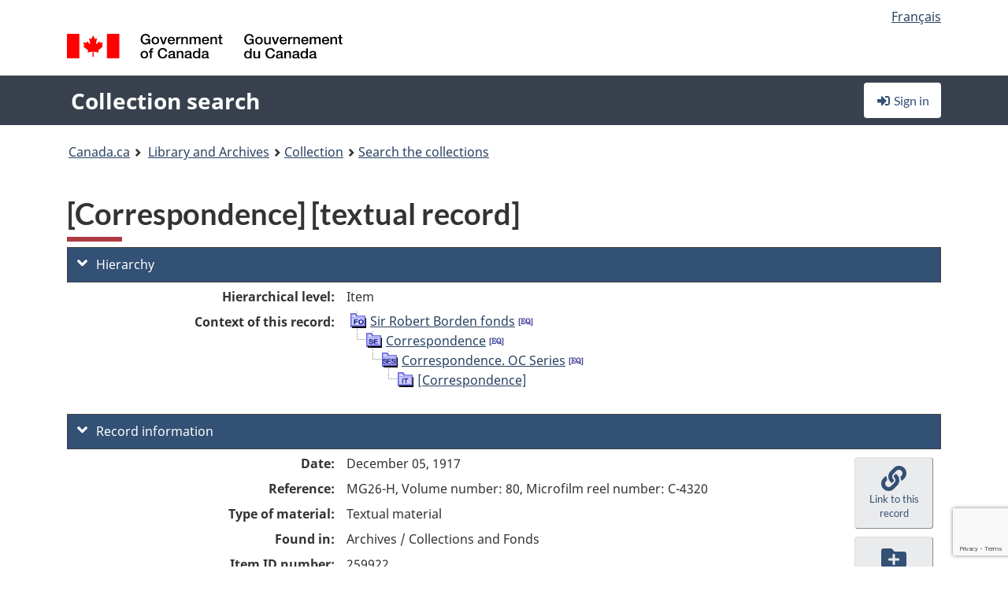

--- FILE ---
content_type: text/html; charset=utf-8
request_url: https://recherche-collection-search.bac-lac.gc.ca/eng/home/record?idnumber=259922&app=FonAndCol&resource=folderlist
body_size: 65349
content:
 

<!DOCTYPE html>
<!--[if lt IE 9]><html class="no-js lt-ie9" lang="en" dir="ltr"><![endif]--><!--[if gt IE 8]><!-->
<html class="no-js" lang="en" dir="ltr">
<!--<![endif]-->
<head>
    <meta charset="utf-8">
    <!-- Web Experience Toolkit (WET) / Boîte à outils de l'expérience Web (BOEW) wet-boew.github.io/wet-boew/License-en.html / wet-boew.github.io/wet-boew/Licence-fr.html -->
    <meta http-equiv="X-UA-Compatible" content="IE=edge" />
    <title>[Correspondence] [textual record] Archives / Collections and Fonds</title>
    <meta content="width=device-width,initial-scale=1" name="viewport">
    <!-- Meta data -->
    <meta name="dcterms.title" content="[Correspondence] [textual record] Archives / Collections and Fonds">
    <meta name="dcterms.creator" content="Library and Archives Canada">
    <meta name="dcterms.language" title="ISO639-2" content="eng">
    <meta name="dcterms.service" content="BAC-LAC">
    <meta name="dcterms.accessRights" content="2">
    <meta name="dcterms.modified" title="W3CDTF" content="2026-01-12"/>
    
    <meta name="description" content="Application Description">
    <meta name="dcterms.issued" title="W3CDTF" content="Date published (2016-11-25) / Date de publication (2016-11-25)">
    <meta name="dcterms.modified" title="W3CDTF" content="Date modified (2023-12-12) / Date de modification (2023-12-12)">
    <meta name="dcterms.subject" title="scheme" content="French subject terms / Termes de sujet en français">
    
 
 
    <script src="https://www.canada.ca/etc/designs/canada/cdts/gcweb/v5_0_4/cdts/compiled/wet-en.js"></script>
    <!--[if gte IE 9 | !IE ]><!-->
    <link rel="apple-touch-icon" sizes="57x57 72x72 114x114 144x144 150x150" class="wb-favicon" href="https://www.canada.ca/etc/designs/canada/cdts/gcweb/v5_0_4/wet-boew/assets/favicon-mobile.png">
    <link href="https://www.canada.ca/etc/designs/canada/cdts/gcweb/v5_0_4/wet-boew/assets/favicon.ico" rel="icon" type="image/x-icon" class="wb-init wb-favicon-inited">
    
    
        <link rel="stylesheet" href="https://www.canada.ca/etc/designs/canada/cdts/gcweb/v5_0_4/wet-boew/css/theme.min.css" />
    
    <link rel="stylesheet" href="https://www.canada.ca/etc/designs/canada/cdts/gcweb/v5_0_4/cdts/cdtsfixes.css" />
    <link rel="stylesheet" href="https://www.canada.ca/etc/designs/canada/cdts/gcweb/v5_0_4/cdts/cdtsapps.css" />
    <link rel="stylesheet" href="https://use.fontawesome.com/releases/v5.8.1/css/all.css" integrity="sha384-50oBUHEmvpQ+1lW4y57PTFmhCaXp0ML5d60M1M7uH2+nqUivzIebhndOJK28anvf" crossorigin="anonymous" />

    <script src="https://www.canada.ca/etc/designs/canada/cdts/gcweb/v5_0_4/wet-boew/js/jquery/2.2.4/jquery.min.js"></script>

    <!--<![endif]-->
    <!--[if lt IE 9]>
    <link href="https://www.canada.ca/etc/designs/canada/cdts/gcweb/v5_0_4/wet-boew/assets/favicon.ico" rel="shortcut icon">
    <script src="https://ajax.googleapis.com/ajax/libs/jquery/1.12.4/jquery.min.js"></script>
    <![endif]-->
    <link rel="stylesheet" href="/GcWeb/css/site.min.css" />

    
    <link href="/lib/jquery-ui-1.13.2/jquery-ui.min.css" rel="stylesheet" />
    <link rel="stylesheet" href="/css/site.css?v=Uqvn1DzzL6G2eMww6vpajmNMLO0">
    <link rel="stylesheet" href="https://colabapi.bac-lac.gc.ca//hv/uv/uv.css" />
    <style>
        select.form-control {
            -webkit-appearance: menulist !important;
            -moz-appearance: menulist !important;
            -ms-appearance: menulist !important;
            -o-appearance: menulist !important;
            appearance: menulist !important;
            }
        </style>
        
    <link href="/css/RecordDisplay.css?v=yRzrbHw5kvnrKeBTe5lRCOY-by4" rel="stylesheet" />
    <link href="/css/HVContainer.css?v=UuEOL_zfh4r-A6I0NfBlqByNv3A" rel="stylesheet" />


    <link rel="stylesheet" href="https://cdn.design-system.alpha.canada.ca/%40cdssnc/gcds-components@0.43.1/dist/gcds/gcds.css" />



        <script src="//assets.adobedtm.com/be5dfd287373/0127575cd23a/launch-f7c3e6060667.min.js"></script>

</head>
<body class="page-type-nav" vocab="http://schema.org/" typeof="WebPage">
    <div id="def-top">
    </div>
    <!-- Write closure template -->
    <script>
        var defTop = document.getElementById("def-top");
        defTop.outerHTML = wet.builder.appTop({
  "appName": [
    {
      "text": "Collection search",
      "href": "/eng"
    }
  ],
  "breadcrumbs": [
    {
      "title": "Canada.ca",
      "href": "https://www.canada.ca/en.html"
    },
    {
      "title": "Library and Archives",
      "href": "https://library-archives.canada.ca/eng"
    }
  ],
  "lngLinks": [
    {
      "lang": "fr",
      "href": "/fra/accueil/notice?idnumber=259922\u0026app=FonAndCol\u0026resource=folderlist",
      "text": "Fran\u00E7ais"
    }
  ],
  "signIn": [
    {
      "href": "/eng/account/login"
    }
  ],
  "menuLinks": [],
  "search": false,
  "siteMenu": false,
  "showPreContent": false
});
    </script>

    <main role="main" property="mainContentOfPage" class="container">


        
    


        <h1 property="name" id="wb-cont">[Correspondence] [textual record] Archives / Collections and Fonds</h1>

        

        




    <script>
        $('a.app-name').get(0).innerHTML = 'Collection search';
    </script>
    



            <script nomodule src="https://colabapi.bac-lac.gc.ca/hv/colab/lac-harmonized-viewer-module/lac-harmonized-viewer-module.js"></script>
            <script type="module" src="https://colabapi.bac-lac.gc.ca/hv/colab/lac-harmonized-viewer-module/lac-harmonized-viewer-module.esm.js"></script>
            <script src="https://colabapi.bac-lac.gc.ca//hv/uv/umd/UV.js"></script>
            <script>var uvj$ = jQuery.noConflict()</script>
            <div>
                <lac-harmonized-viewer id="hv-fonandcol259922"
                                       reference-system="fonandcol"
                                       item-number="259922"
                                       app-Environment="Prod"
                                       language="en"
                                       ecopy=""
                                       style="display:block"
                                       suppress-gallery="false"
                                       kwic-q=""
                                       kwic-q-exact=""
                                       kwic-q-any=""
                                       kwic-q-none=""
                                       kwic-count=""
                                       kwic-pages=""
                                       kwic-ecopies="">
                </lac-harmonized-viewer>
            </div>
            <div id="record-display">
                <ul class="list-unstyled">
                        

    <li>
        <section>
            <a href="javascript:;" id="jq-hierarchy-a" class="CFCS-toggle CFCS-toggle-opened" aria-expanded="true" data-target="#jq-hierarchy" aria-controls="jq-hierarchy">
                <i class="fas fa-angle-down CFCS-icon-down"></i>
                <i class="fas fa-angle-right CFCS-icon-right"></i>
                Hierarchy
            </a>
            <div id="jq-hierarchy" class="CFCS-collapsible" role="region" tabindex="-1">
                <div id="jq-record-fonandcol259922" class="CFCS-table-flex">
                    <div class="CFCS-record-ck-div CFCS-hide-to-printer CFCS-table-cell-flex CFCS-hide">1</div>
                    <div class="CFCS-table-cell-flex CFCS-record-thumb-wrapper CFCS-hide"><img src="/images/generic.jpg" style="width: 132px" /></div>
                    <div class="CFCS-table-cell-flex">
                        <a href="https://recherche-collection-search.bac-lac.gc.ca/eng/home/record?idnumber=259922&amp;app=FonAndCol&amp;resource=folderlist" target="_blank" class="CFCS-hide"><h3 property="name">[Correspondence] [textual record]</h3></a>
                        <div>
                            <div id="dl-hierarchy-fonandcol259922" class="CFCS-margin-b-0 CFCS-table-flex">
                                    

    <div class="CFCS-table-row-flex">
        <div id="dt-recordhierarchylevelenfonandcol259922" class="CFCS-row-label ">Hierarchical level:</div>
        <div id="dd-recordhierarchylevelenfonandcol259922" class="CFCS-row-value ">
Item        </div>
    </div>

                                        

    <div class="CFCS-table-row-flex">
        <div id="dt-recordhierarchycontextfonandcol259922" class="CFCS-row-label ">Context of this record:</div>
        <div id="dd-recordhierarchycontextfonandcol259922" class="CFCS-row-value ">
                

    <div id="jq-container-body-recordhierarchycontextfonandcol259922" class="CFCS-field-container" style="">
            


    <div id="jq-context-hierarchycontext-fonandcol259922" class="CFCS-hierarchy-context CFCS-float-left-clear" style="">
        <ul id="jq-context-ul-hierarchycontext-fonandcol259922">
                <li class="CFCS-table-indent-0">
                    <div class="CFCS-display-table-row">
                        <div id="folder-icon-0" class="CFCS-bg-img-dot-vertical CFCS-display-table-cell">
                                <a href="https://central.bac-lac.gc.ca:443/.redirect?app=FonAndCol&amp;id=102180&amp;lang=eng" title="Sir Robert Borden fonds">
                                    <img src="/images/folder-10.png" height="20" width="20" alt="Sir Robert Borden fonds" />
                                </a>
                        </div>
                        <div id="title-txt-0" class="CFCS-display-table-cell CFCS-padding-l-5">
                                <a href="https://central.bac-lac.gc.ca:443/.redirect?app=FonAndCol&amp;id=102180&amp;lang=eng" title="Sir Robert Borden fonds">Sir Robert Borden fonds</a>
                                    <a href="https://central.bac-lac.gc.ca:443/.redirect?app=FonAndCol&amp;id=106641&amp;lang=eng" title="Fonds Sir Robert Borden">
                                        <img src="/images/equiv.png" height="20" width="20" alt="Fonds Sir Robert Borden">
                                    </a>
                        </div>
                    </div>
                </li>
                <li class="CFCS-table-indent-1">
                    <div class="CFCS-display-table-row">
                            <div id="branch-icon-1" class="CFCS-display-table-cell CFCS-width-20px CFCS-bg-img-empty-vertical"><img src="/images/joinbottom.gif" width="19" /></div>
                        <div id="folder-icon-1" class="CFCS-bg-img-dot-vertical CFCS-display-table-cell">
                                <a href="https://central.bac-lac.gc.ca:443/.redirect?app=FonAndCol&amp;id=117339&amp;lang=eng" title="Correspondence">
                                    <img src="/images/folder-30.png" height="20" width="20" alt="Correspondence" />
                                </a>
                        </div>
                        <div id="title-txt-1" class="CFCS-display-table-cell CFCS-padding-l-5">
                                <a href="https://central.bac-lac.gc.ca:443/.redirect?app=FonAndCol&amp;id=117339&amp;lang=eng" title="Correspondence">Correspondence</a>
                                    <a href="https://central.bac-lac.gc.ca:443/.redirect?app=FonAndCol&amp;id=129894&amp;lang=eng" title="Correspondance, rapports et autres documents">
                                        <img src="/images/equiv.png" height="20" width="20" alt="Correspondance, rapports et autres documents">
                                    </a>
                        </div>
                    </div>
                </li>
                <li class="CFCS-table-indent-2">
                    <div class="CFCS-display-table-row">
                            <div id="branch-icon-2" class="CFCS-display-table-cell CFCS-width-20px CFCS-bg-img-empty-vertical"><img src="/images/joinbottom.gif" width="19" /></div>
                        <div id="folder-icon-2" class="CFCS-bg-img-dot-vertical CFCS-display-table-cell">
                                <a href="https://central.bac-lac.gc.ca:443/.redirect?app=FonAndCol&amp;id=117340&amp;lang=eng" title="Correspondence.  OC Series">
                                    <img src="/images/folder-40.png" height="20" width="20" alt="Correspondence.  OC Series" />
                                </a>
                        </div>
                        <div id="title-txt-2" class="CFCS-display-table-cell CFCS-padding-l-5">
                                <a href="https://central.bac-lac.gc.ca:443/.redirect?app=FonAndCol&amp;id=117340&amp;lang=eng" title="Correspondence.  OC Series">Correspondence.  OC Series</a>
                                    <a href="https://central.bac-lac.gc.ca:443/.redirect?app=FonAndCol&amp;id=129895&amp;lang=eng" title="Correspondance.  S&#xE9;rie OC">
                                        <img src="/images/equiv.png" height="20" width="20" alt="Correspondance.  S&#xE9;rie OC">
                                    </a>
                        </div>
                    </div>
                </li>
                <li class="CFCS-table-indent-3">
                    <div class="CFCS-display-table-row">
                            <div id="branch-icon-3" class="CFCS-display-table-cell CFCS-width-20px CFCS-bg-img-empty-vertical"><img src="/images/joinbottom.gif" width="19" /></div>
                        <div id="folder-icon-3" class="CFCS-bg-img-empty-vertical CFCS-display-table-cell">
                                <a href="https://central.bac-lac.gc.ca:443/.redirect?app=FonAndCol&amp;id=259922&amp;lang=eng" title="[Correspondence]">
                                    <img src="/images/folder-80.png" height="20" width="20" alt="[Correspondence]" />
                                </a>
                        </div>
                        <div id="title-txt-3" class="CFCS-display-table-cell CFCS-padding-l-5">
                                <a href="https://central.bac-lac.gc.ca:443/.redirect?app=FonAndCol&amp;id=259922&amp;lang=eng" title="[Correspondence]">[Correspondence]</a>
                        </div>
                    </div>
                </li>
        </ul>
    </div>

    </div>
    <div id="jq-container-toggle-recordhierarchycontextfonandcol259922" style="display:none" aria-hidden="true">
        <button id="jq-show-link-btn-recordhierarchycontextfonandcol259922" class="CFCS-text-underline btn btn-link"
           onclick="$(this).hide(); $('#jq-hide-link-btn-recordhierarchycontextfonandcol259922').show(); $('#jq-container-body-recordhierarchycontextfonandcol259922').removeClass('CFCS-Text-truncated-2l', 200);"
           style="text-decoration:none; padding: 0;">Show more</button>
        <button id="jq-hide-link-btn-recordhierarchycontextfonandcol259922" class="CFCS-text-underline btn btn-link"
           onclick="$(this).hide(); $('#jq-show-link-btn-recordhierarchycontextfonandcol259922').show(); $('#jq-container-body-recordhierarchycontextfonandcol259922').addClass('CFCS-Text-truncated-2l', 200);"
           style="text-decoration:none; padding: 0;">Show less</button>
    </div>

        </div>
    </div>

                            </div>
                        </div>
                    </div>
                </div>
            </div>
        </section>
    </li>

                        


                    

    <li>
        <section>
            <a href="javascript:;" id="jq-brief-a" class="CFCS-toggle CFCS-toggle-opened" aria-expanded="true" data-target="#jq-brief" aria-controls="jq-brief">
                <i class="fas fa-angle-down CFCS-icon-down"></i>
                <i class="fas fa-angle-right CFCS-icon-right"></i>
                Record information
            </a>
            <div id="jq-brief" class="CFCS-collapsible" role="region" tabindex="-1">
                <div id="jq-record-fonandcol259922" class="CFCS-table-flex">
                    <div class="CFCS-record-ck-div CFCS-hide-to-printer CFCS-table-cell-flex CFCS-hide">1</div>
                    <div class="CFCS-table-cell-flex CFCS-record-thumb-wrapper CFCS-hide"><img src="/images/generic.jpg" style="width: 132px" /></div>
                    <div class="CFCS-table-cell-flex">
                            <a href="https://recherche-collection-search.bac-lac.gc.ca/eng/home/record?idnumber=259922&amp;app=FonAndCol&amp;resource=folderlist" target="_blank" class="CFCS-hide"><h3 property="name">[Correspondence] [textual record]</h3></a>
                        <div>
                                

    <div id="dl-brief-fonandcol259922" class="CFCS-margin-b-0 CFCS-table-flex">
            

    <div class="CFCS-table-row-flex">
        <div id="dt-recordnotecode24datesofcreationfonandcol259922" class="CFCS-row-label ">Date:</div>
        <div id="dd-recordnotecode24datesofcreationfonandcol259922" class="CFCS-row-value ">
December 05, 1917        </div>
    </div>

            

    <div class="CFCS-table-row-flex">
        <div id="dt-recordreferenceenfonandcol259922" class="CFCS-row-label ">Reference:</div>
        <div id="dd-recordreferenceenfonandcol259922" class="CFCS-row-value ">
MG26-H, Volume number: 80, Microfilm reel number: C-4320        </div>
    </div>

            


            


            


            


            


            

    <div class="CFCS-table-row-flex">
        <div id="dt-recordtypeofmaterialenfonandcol259922" class="CFCS-row-label ">Type of material:</div>
        <div id="dd-recordtypeofmaterialenfonandcol259922" class="CFCS-row-value ">
Textual material        </div>
    </div>

            

    

    <div class="CFCS-table-row-flex">
        <div id="dt-foundinfonandcol259922" class="CFCS-row-label ">Found in:</div>
        <div id="dd-foundinfonandcol259922" class="CFCS-row-value ">
Archives / Collections and Fonds        </div>
    </div>

   
            

        
            

    

    <div class="CFCS-table-row-flex">
        <div id="dt-idnumberfonandcol259922" class="CFCS-row-label ">Item ID number:</div>
        <div id="dd-idnumberfonandcol259922" class="CFCS-row-value ">
259922        </div>
    </div>


            

    <div class="CFCS-table-row-flex">
        <div id="dt-recordnotecode24datesofcreationfonandcol259922" class="CFCS-row-label ">Date(s):</div>
        <div id="dd-recordnotecode24datesofcreationfonandcol259922" class="CFCS-row-value ">
December 05, 1917        </div>
    </div>

            


            

    <div class="CFCS-table-row-flex">
        <div id="dt-recordplaceofcreationenfonandcol259922" class="CFCS-row-label ">Place of creation:</div>
        <div id="dd-recordplaceofcreationenfonandcol259922" class="CFCS-row-value ">
No place, unknown, or undetermined        </div>
    </div>

            


            


            


            


            


            

    <div class="CFCS-table-row-flex">
        <div id="dt-recordlanguageofmaterialenfonandcol259922" class="CFCS-row-label ">Language of material:</div>
        <div id="dd-recordlanguageofmaterialenfonandcol259922" class="CFCS-row-value ">
English        </div>
    </div>

            


            


            


            


            

    <div class="CFCS-table-row-flex">
        <div id="dt-recordadditionalnamefonandcol259922" class="CFCS-row-label ">Additional name(s):</div>
        <div id="dd-recordadditionalnamefonandcol259922" class="CFCS-row-value ">
                

    <div id="jq-container-body-recordadditionalnamefonandcol259922" class="CFCS-field-container" style="">
            

            <a id="link-recordadditionalnamefonandcol259922" name="link-recordadditionalnamefonandcol259922" href="https://recherche-collection-search.bac-lac.gc.ca/eng/Home/Result?DataSource=Archives|FonAndCol&amp;SearchIn_1=Name&amp;SearchInText_1=HUGHES WM&amp;ST=SAD">Correspondent: HUGHES WM</a>

    </div>
    <div id="jq-container-toggle-recordadditionalnamefonandcol259922" style="display:none" aria-hidden="true">
        <button id="jq-show-link-btn-recordadditionalnamefonandcol259922" class="CFCS-text-underline btn btn-link"
           onclick="$(this).hide(); $('#jq-hide-link-btn-recordadditionalnamefonandcol259922').show(); $('#jq-container-body-recordadditionalnamefonandcol259922').removeClass('CFCS-Text-truncated-2l', 200);"
           style="text-decoration:none; padding: 0;">Show more</button>
        <button id="jq-hide-link-btn-recordadditionalnamefonandcol259922" class="CFCS-text-underline btn btn-link"
           onclick="$(this).hide(); $('#jq-show-link-btn-recordadditionalnamefonandcol259922').show(); $('#jq-container-body-recordadditionalnamefonandcol259922').addClass('CFCS-Text-truncated-2l', 200);"
           style="text-decoration:none; padding: 0;">Show less</button>
    </div>
        <span id="jq-container-script-recordadditionalnamefonandcol259922">
            <script>
let textLengthrecordadditionalnamefonandcol259922 = $('#jq-container-body-recordadditionalnamefonandcol259922').text().length;
let containerHeightrecordadditionalnamefonandcol259922 = $('#jq-container-body-recordadditionalnamefonandcol259922').outerHeight();
if (containerHeightrecordadditionalnamefonandcol259922 > 90) {
  $('#jq-container-toggle-recordadditionalnamefonandcol259922').show();
  $('#jq-show-link-btn-recordadditionalnamefonandcol259922').show();
  $('#jq-hide-link-btn-recordadditionalnamefonandcol259922').hide();
  $('#jq-container-body-recordadditionalnamefonandcol259922').addClass('CFCS-Text-truncated-2l');
} else {
  $('#jq-container-toggle-recordadditionalnamefonandcol259922').hide();
  $('#jq-show-link-btn-recordadditionalnamefonandcol259922').hide();
  $('#jq-hide-link-btn-recordadditionalnamefonandcol259922').hide();
  $('#jq-container-body-recordadditionalnamefonandcol259922').removeClass('CFCS-Text-truncated-2l');
}
</script>
        </span>

        </div>
    </div>

            


            


            


            


                

    <div class="CFCS-table-row-flex">
        <div id="dt-recordvaryingformtitle-recordalternativetitle-recordsubtitlefonandcol259922" class="CFCS-row-label ">Varying form of title:</div>
        <div id="dd-recordvaryingformtitle-recordalternativetitle-recordsubtitlefonandcol259922" class="CFCS-row-value ">
                

    <div id="jq-container-body-recordvaryingformtitle-recordalternativetitle-recordsubtitlefonandcol259922" class="CFCS-field-container" style="">
            

            <a id="link-recordvaryingformtitle-recordalternativetitle-recordsubtitlefonandcol259922" name="link-recordvaryingformtitle-recordalternativetitle-recordsubtitlefonandcol259922" href="https://recherche-collection-search.bac-lac.gc.ca/eng/Home/Result?DataSource=Archives|FonAndCol&amp;SearchIn_1=SubTitle&amp;SearchInText_1=Borden, Robert Laird Correspondence December 05, 1917&amp;ST=SAD">Borden, Robert Laird Correspondence December 05, 1917</a>

    </div>
    <div id="jq-container-toggle-recordvaryingformtitle-recordalternativetitle-recordsubtitlefonandcol259922" style="display:none" aria-hidden="true">
        <button id="jq-show-link-btn-recordvaryingformtitle-recordalternativetitle-recordsubtitlefonandcol259922" class="CFCS-text-underline btn btn-link"
           onclick="$(this).hide(); $('#jq-hide-link-btn-recordvaryingformtitle-recordalternativetitle-recordsubtitlefonandcol259922').show(); $('#jq-container-body-recordvaryingformtitle-recordalternativetitle-recordsubtitlefonandcol259922').removeClass('CFCS-Text-truncated-2l', 200);"
           style="text-decoration:none; padding: 0;">Show more</button>
        <button id="jq-hide-link-btn-recordvaryingformtitle-recordalternativetitle-recordsubtitlefonandcol259922" class="CFCS-text-underline btn btn-link"
           onclick="$(this).hide(); $('#jq-show-link-btn-recordvaryingformtitle-recordalternativetitle-recordsubtitlefonandcol259922').show(); $('#jq-container-body-recordvaryingformtitle-recordalternativetitle-recordsubtitlefonandcol259922').addClass('CFCS-Text-truncated-2l', 200);"
           style="text-decoration:none; padding: 0;">Show less</button>
    </div>
        <span id="jq-container-script-recordvaryingformtitle-recordalternativetitle-recordsubtitlefonandcol259922">
            <script>
let textLengthrecordvaryingformtitle-recordalternativetitle-recordsubtitlefonandcol259922 = $('#jq-container-body-recordvaryingformtitle-recordalternativetitle-recordsubtitlefonandcol259922').text().length;
let containerHeightrecordvaryingformtitle-recordalternativetitle-recordsubtitlefonandcol259922 = $('#jq-container-body-recordvaryingformtitle-recordalternativetitle-recordsubtitlefonandcol259922').outerHeight();
if (containerHeightrecordvaryingformtitle-recordalternativetitle-recordsubtitlefonandcol259922 > 90) {
  $('#jq-container-toggle-recordvaryingformtitle-recordalternativetitle-recordsubtitlefonandcol259922').show();
  $('#jq-show-link-btn-recordvaryingformtitle-recordalternativetitle-recordsubtitlefonandcol259922').show();
  $('#jq-hide-link-btn-recordvaryingformtitle-recordalternativetitle-recordsubtitlefonandcol259922').hide();
  $('#jq-container-body-recordvaryingformtitle-recordalternativetitle-recordsubtitlefonandcol259922').addClass('CFCS-Text-truncated-2l');
} else {
  $('#jq-container-toggle-recordvaryingformtitle-recordalternativetitle-recordsubtitlefonandcol259922').hide();
  $('#jq-show-link-btn-recordvaryingformtitle-recordalternativetitle-recordsubtitlefonandcol259922').hide();
  $('#jq-hide-link-btn-recordvaryingformtitle-recordalternativetitle-recordsubtitlefonandcol259922').hide();
  $('#jq-container-body-recordvaryingformtitle-recordalternativetitle-recordsubtitlefonandcol259922').removeClass('CFCS-Text-truncated-2l');
}
</script>
        </span>

        </div>
    </div>

            

    <div class="CFCS-table-row-flex">
        <div id="dt-recordsubjectheadingfonandcol259922" class="CFCS-row-label ">Subject heading:</div>
        <div id="dd-recordsubjectheadingfonandcol259922" class="CFCS-row-value ">
                

    <div id="jq-container-body-recordsubjectheadingfonandcol259922" class="CFCS-field-container" style="">
            

            <a id="link-recordsubjectheadingfonandcol259922" name="link-recordsubjectheadingfonandcol259922" href="https://recherche-collection-search.bac-lac.gc.ca/eng/Home/Result?DataSource=Archives|FonAndCol&amp;SearchIn_1=Subject&amp;SearchInText_1=Election Of 1917&amp;ST=SAD">Election Of 1917</a>

    </div>
    <div id="jq-container-toggle-recordsubjectheadingfonandcol259922" style="display:none" aria-hidden="true">
        <button id="jq-show-link-btn-recordsubjectheadingfonandcol259922" class="CFCS-text-underline btn btn-link"
           onclick="$(this).hide(); $('#jq-hide-link-btn-recordsubjectheadingfonandcol259922').show(); $('#jq-container-body-recordsubjectheadingfonandcol259922').removeClass('CFCS-Text-truncated-2l', 200);"
           style="text-decoration:none; padding: 0;">Show more</button>
        <button id="jq-hide-link-btn-recordsubjectheadingfonandcol259922" class="CFCS-text-underline btn btn-link"
           onclick="$(this).hide(); $('#jq-show-link-btn-recordsubjectheadingfonandcol259922').show(); $('#jq-container-body-recordsubjectheadingfonandcol259922').addClass('CFCS-Text-truncated-2l', 200);"
           style="text-decoration:none; padding: 0;">Show less</button>
    </div>
        <span id="jq-container-script-recordsubjectheadingfonandcol259922">
            <script>
let textLengthrecordsubjectheadingfonandcol259922 = $('#jq-container-body-recordsubjectheadingfonandcol259922').text().length;
let containerHeightrecordsubjectheadingfonandcol259922 = $('#jq-container-body-recordsubjectheadingfonandcol259922').outerHeight();
if (containerHeightrecordsubjectheadingfonandcol259922 > 90) {
  $('#jq-container-toggle-recordsubjectheadingfonandcol259922').show();
  $('#jq-show-link-btn-recordsubjectheadingfonandcol259922').show();
  $('#jq-hide-link-btn-recordsubjectheadingfonandcol259922').hide();
  $('#jq-container-body-recordsubjectheadingfonandcol259922').addClass('CFCS-Text-truncated-2l');
} else {
  $('#jq-container-toggle-recordsubjectheadingfonandcol259922').hide();
  $('#jq-show-link-btn-recordsubjectheadingfonandcol259922').hide();
  $('#jq-hide-link-btn-recordsubjectheadingfonandcol259922').hide();
  $('#jq-container-body-recordsubjectheadingfonandcol259922').removeClass('CFCS-Text-truncated-2l');
}
</script>
        </span>

        </div>
    </div>

            

    <div class="CFCS-table-row-flex">
        <div id="dt-recordrecordsourceenfonandcol259922" class="CFCS-row-label ">Source:</div>
        <div id="dd-recordrecordsourceenfonandcol259922" class="CFCS-row-value ">
Private        </div>
    </div>

            


            


            


            

    <div class="CFCS-table-row-flex">
        <div id="dt-recordcontrolnumbercode151textfonandcol259922" class="CFCS-row-label ">Former archival reference no.:</div>
        <div id="dd-recordcontrolnumbercode151textfonandcol259922" class="CFCS-row-value ">
                

    <div id="jq-container-body-recordcontrolnumbercode151textfonandcol259922" class="CFCS-field-container" style="">
            <span>MG26-H</span>
    </div>
    <div id="jq-container-toggle-recordcontrolnumbercode151textfonandcol259922" style="display:none" aria-hidden="true">
        <button id="jq-show-link-btn-recordcontrolnumbercode151textfonandcol259922" class="CFCS-text-underline btn btn-link"
           onclick="$(this).hide(); $('#jq-hide-link-btn-recordcontrolnumbercode151textfonandcol259922').show(); $('#jq-container-body-recordcontrolnumbercode151textfonandcol259922').removeClass('CFCS-Text-truncated-2l', 200);"
           style="text-decoration:none; padding: 0;">Show more</button>
        <button id="jq-hide-link-btn-recordcontrolnumbercode151textfonandcol259922" class="CFCS-text-underline btn btn-link"
           onclick="$(this).hide(); $('#jq-show-link-btn-recordcontrolnumbercode151textfonandcol259922').show(); $('#jq-container-body-recordcontrolnumbercode151textfonandcol259922').addClass('CFCS-Text-truncated-2l', 200);"
           style="text-decoration:none; padding: 0;">Show less</button>
    </div>
        <span id="jq-container-script-recordcontrolnumbercode151textfonandcol259922">
            <script>
let textLengthrecordcontrolnumbercode151textfonandcol259922 = $('#jq-container-body-recordcontrolnumbercode151textfonandcol259922').text().length;
let containerHeightrecordcontrolnumbercode151textfonandcol259922 = $('#jq-container-body-recordcontrolnumbercode151textfonandcol259922').outerHeight();
if (containerHeightrecordcontrolnumbercode151textfonandcol259922 > 90) {
  $('#jq-container-toggle-recordcontrolnumbercode151textfonandcol259922').show();
  $('#jq-show-link-btn-recordcontrolnumbercode151textfonandcol259922').show();
  $('#jq-hide-link-btn-recordcontrolnumbercode151textfonandcol259922').hide();
  $('#jq-container-body-recordcontrolnumbercode151textfonandcol259922').addClass('CFCS-Text-truncated-2l');
} else {
  $('#jq-container-toggle-recordcontrolnumbercode151textfonandcol259922').hide();
  $('#jq-show-link-btn-recordcontrolnumbercode151textfonandcol259922').hide();
  $('#jq-hide-link-btn-recordcontrolnumbercode151textfonandcol259922').hide();
  $('#jq-container-body-recordcontrolnumbercode151textfonandcol259922').removeClass('CFCS-Text-truncated-2l');
}
</script>
        </span>

        </div>
    </div>

            


            


            


    </div>

                        </div>
                    </div>
                    <div id="jq-myresearch-fonandcol259922" class="CFCS-table-cell-flex text-center CFCS-width-100px CFCS-v-align-top">
                            <a class="btn btn-default wb-lbx CFCS-margin-5-0-5-0" href="#link-to-this-rec" onclick="let recUrl=UpdateUrlEcopy('https://central.bac-lac.gc.ca/.redirect?app=fonandcol&id=259922&lang=eng'); $('#jq-rec-url').val(recUrl); AdjustPopupCss();" role="button" title="Link to this record"><i class="fas fa-link CFCS-font-size-2em"><span class="wb-inv">Link to this record</span></i><div class="CFCS-font-size-08em">Link to this record</div></a>
                            <br />
                            <a id="jq-add-to-research-fonandcol-259922" class="btn btn-default wb-lbx CFCS-margin-5-0-5-0" href="#section-require-login" onclick="SetPendingAddToResearch('fonandcol-259922'); AdjustPopupCss();" role="button" title="Sign in to start saving records using My Research"><i class="fas fa-folder-plus CFCS-font-size-2em"><span class="wb-inv">Sign in to start saving records using My Research</span></i><div class="CFCS-font-size-08em">Add to My Research</div></a>
                            
<section id="link-to-this-rec" class="mfp-hide modal-dialog modal-content overlay-def">
    <header class="modal-header"><h2 class="modal-title" id="lbx-title">Link to this record</h2></header>
    <div class="modal-body">
        <div>This link identifies the web page describing this particular record. Unlike the temporary link in your browser, this link will allow you to access, and reference, this page in the future.&#xD;&#xA;To link to this descriptive record, copy and paste the URL where ever needed (wiki, blog, document).</div>
        <div class="allWidth" style="margin-top: 10px; font-style: italic;">
            <input type="text" id="jq-rec-url" value="" class="form-control CFCS-inline-block" style="min-width:90%" />
            <i class="fas fa-copy CFCS-color-bluegrey" style="cursor: pointer; font-size: 1.5em;" title="Copy the link to the clipboard" onclick="$('#jq-rec-url').select();document.execCommand('copy');"></i>
        </div>
    </div>
    <div class="modal-footer">
        <button type="button" id="jq-button-login-close" class="btn btn-default popup-modal-dismiss" onclick="SaveTopScrollPosition()">Close</button>
    </div>
    <button type="button" title="Close" class="mfp-close">×<span class="wb-inv">Close</span></button>
</section>
                                
    <section id="section-require-login" class="mfp-hide modal-dialog modal-content overlay-def">
        <header class="modal-header"><h2 class="modal-title" id="lbx-title">Sign in</h2></header>
        <div class="modal-body">
            Sign in to start saving records using My Research
        </div>
        <div class="modal-footer">
            <a id="jq-button-login" class="btn btn-primary" href="/eng/account/login?returnUrl=%2feng%2fhome%2frecord%3fidnumber%3d259922%26app%3dFonAndCol%26resource%3dfolderlist" onclick="SaveTopScrollPosition(); TriggerPopupAddToResearch()">Sign in</a>
            <button type="button" id="jq-button-login-cancel" class="btn btn-default popup-modal-dismiss">Cancel</button>
        </div>
        <button type="button" title="Close" class="mfp-close">×<span class="wb-inv">Close</span></button>
    </section>    

                    </div>
                </div>
            </div>
        </section>
    </li>

                    

        <li>
            <section>
                <a href="javascript:;" id="jq-ordering-a" class="CFCS-toggle CFCS-toggle-opened" aria-expanded="true" data-target="#jq-ordering" aria-controls="jq-ordering">
                    <i class="fas fa-angle-down CFCS-icon-down"></i>
                    <i class="fas fa-angle-right CFCS-icon-right"></i>
                    Ordering and viewing options
                </a>
                <div id="jq-ordering" class="CFCS-collapsible" role="region" tabindex="-1">
                        

    <div id="dl-ordering-fonandcol259922" class="CFCS-margin-b-0 CFCS-table-flex">
            

    <div class="CFCS-table-row-flex">
        <div id="dt-recordmediafonandcol259922" class="CFCS-row-label ">Conditions of access:</div>
        <div id="dd-recordmediafonandcol259922" class="CFCS-row-value ">
                

    <div id="jq-container-body-recordmediafonandcol259922" class="CFCS-field-container" style="">
            

            

    <div id="media-800-block" style="/margin-bottom: 15px">
        <div id="media-800-text" class="CFCS-coa-all">
            <div id="media-800-left" class="CFCS-coa-left">
                <strong><em>Textual records</em></strong>
            </div>
            <div id="media-800-right" class="CFCS-coa-right">
                [Consultation<span class="hide-on-mobile"> 90</span> Open]
            </div>
        </div>
                

    <div id="physicalManifestation-2-block">
        <div id="physicalManifestation-2-text" class="CFCS-coa-all">
            <div id="physicalManifestation-2-text-left" class="CFCS-coa-left" style="padding-left: 15px">
                <strong><em>Volume</em></strong> [MG26 H]  
            </div>
            <div id="physicalManifestation-2-text-right" class="CFCS-coa-right" >
                [Consultation<span class="hide-on-mobile"> 90</span> Open]
            </div>
        </div>
                <div id="subcontainer-5-block">
                    <div id="subcontainer-5-text" class="CFCS-coa-all">
                        <div id="subcontainer-5-text-left" class="CFCS-coa-left" style="padding-left: 45px">
                            80 Page 41370
                        </div>
                        <div id="subcontainer-5-text-right" class="CFCS-coa-right">
                            [Consultation<span class="hide-on-mobile"> 90</span> Open]
                        </div>
                    </div>
                </div>
    </div>

                

    <div id="physicalManifestation-4-block">
        <div id="physicalManifestation-4-text" class="CFCS-coa-all">
            <div id="physicalManifestation-4-text-left" class="CFCS-coa-left" style="padding-left: 15px">
                <strong><em>Microfilm reel</em></strong>  
            </div>
            <div id="physicalManifestation-4-text-right" class="CFCS-coa-right" >
                [Consultation<span class="hide-on-mobile"> 90</span> Open]
            </div>
        </div>
                <div id="subcontainer-5-block">
                    <div id="subcontainer-5-text" class="CFCS-coa-all">
                        <div id="subcontainer-5-text-left" class="CFCS-coa-left" style="padding-left: 45px">
                            C-4320 Page 41370
                        </div>
                        <div id="subcontainer-5-text-right" class="CFCS-coa-right">
                            [Consultation<span class="hide-on-mobile"> 90</span> Open]
                        </div>
                    </div>
                </div>
                <div id="subcontainer-5-block">
                    <div id="subcontainer-5-text" class="CFCS-coa-all">
                        <div id="subcontainer-5-text-left" class="CFCS-coa-left" style="padding-left: 45px">
                            C-4320 Page 41370
                        </div>
                        <div id="subcontainer-5-text-right" class="CFCS-coa-right">
                            [Consultation<span class="hide-on-mobile"> 90</span> Open]
                        </div>
                    </div>
                </div>
                <div id="subcontainer-5-block">
                    <div id="subcontainer-5-text" class="CFCS-coa-all">
                        <div id="subcontainer-5-text-left" class="CFCS-coa-left" style="padding-left: 45px">
                            C-4320 Page 41370
                        </div>
                        <div id="subcontainer-5-text-right" class="CFCS-coa-right">
                            [Consultation<span class="hide-on-mobile"> 90</span> Open]
                        </div>
                    </div>
                </div>
                <div id="subcontainer-5-block">
                    <div id="subcontainer-5-text" class="CFCS-coa-all">
                        <div id="subcontainer-5-text-left" class="CFCS-coa-left" style="padding-left: 45px">
                            C-4320 Page 41370
                        </div>
                        <div id="subcontainer-5-text-right" class="CFCS-coa-right">
                            [Consultation<span class="hide-on-mobile"> 90</span> Open]
                        </div>
                    </div>
                </div>
    </div>

    </div>


    </div>
    <div id="jq-container-toggle-recordmediafonandcol259922" style="display:none" aria-hidden="true">
        <button id="jq-show-link-btn-recordmediafonandcol259922" class="CFCS-text-underline btn btn-link"
           onclick="$(this).hide(); $('#jq-hide-link-btn-recordmediafonandcol259922').show(); $('#jq-container-body-recordmediafonandcol259922').removeClass('CFCS-Text-truncated-2l', 200);"
           style="text-decoration:none; padding: 0;">Show more</button>
        <button id="jq-hide-link-btn-recordmediafonandcol259922" class="CFCS-text-underline btn btn-link"
           onclick="$(this).hide(); $('#jq-show-link-btn-recordmediafonandcol259922').show(); $('#jq-container-body-recordmediafonandcol259922').addClass('CFCS-Text-truncated-2l', 200);"
           style="text-decoration:none; padding: 0;">Show less</button>
    </div>
        <span id="jq-container-script-recordmediafonandcol259922">
            <script>
let textLengthrecordmediafonandcol259922 = $('#jq-container-body-recordmediafonandcol259922').text().length;
let containerHeightrecordmediafonandcol259922 = $('#jq-container-body-recordmediafonandcol259922').outerHeight();
if (containerHeightrecordmediafonandcol259922 > 90) {
  $('#jq-container-toggle-recordmediafonandcol259922').show();
  $('#jq-show-link-btn-recordmediafonandcol259922').show();
  $('#jq-hide-link-btn-recordmediafonandcol259922').hide();
  $('#jq-container-body-recordmediafonandcol259922').addClass('CFCS-Text-truncated-2l');
} else {
  $('#jq-container-toggle-recordmediafonandcol259922').hide();
  $('#jq-show-link-btn-recordmediafonandcol259922').hide();
  $('#jq-hide-link-btn-recordmediafonandcol259922').hide();
  $('#jq-container-body-recordmediafonandcol259922').removeClass('CFCS-Text-truncated-2l');
}
</script>
        </span>

        </div>
    </div>

            


    </div>

                        <div class="CFCS-width-all alert alert-info" style="font-size: .8em">
                            <p>
                                You can
                                <a href="https://library-archives.canada.ca/eng/services/public/consult-lac-material/order-archival-material/Pages/order-archival-materials.aspx" target="_blank" class="alert-link">order materials in advance</a>
                                to be ready for you when you
                                <a href="https://library-archives.canada.ca/eng/services/public/visit/Pages/visit-us.aspx" target="_blank" class="alert-link">visit</a>.
                                You will need a
                                <a href="https://library-archives.canada.ca/eng/services/public/pages/registration-intro.aspx" target="_blank" class="alert-link">user card</a>
                                to do this.
                            </p>
                            <p>
                                Cannot visit us on site? You can
                                <a href="https://reproduction.bac-lac.gc.ca/en" target="_blank" class="alert-link">purchase a copy</a>
                                to be sent to you. Some restrictions may apply.
                            </p>
                        </div>
                </div>
            </section>
        </li>

                </ul>
                

            </div>

<script src="/js/record-display.js?v=dDFSP3FI4mNMAAbK0fWYfYQuuN0"></script>


        <div class="CFCS-width-all CFCS-debug CFCS-display-none">
            <div class="CFCS-display-table-row CFCS-background-eee">
                <div class="CFCS-display-table-cell"><strong>Event</strong></div>
                <div class="CFCS-display-table-cell"><strong>Elapsed time (mm:ss,...)</strong></div>
            </div>
                <div class="CFCS-display-table-row">
                    <div class="CFCS-display-table-cell CFCS-div-indent-0">QueryString parameter Parsing</div>
                    <div class="CFCS-display-table-cell">00:00.00</div>
                </div>
                <div class="CFCS-display-table-row">
                    <div class="CFCS-display-table-cell CFCS-div-indent-0">Load Record model</div>
                    <div class="CFCS-display-table-cell">00:00.00</div>
                </div>
                <div class="CFCS-display-table-row">
                    <div class="CFCS-display-table-cell CFCS-div-indent-1">Load record XML - Archives|FonAndCol</div>
                    <div class="CFCS-display-table-cell">00:00.00</div>
                </div>
                <div class="CFCS-display-table-row">
                    <div class="CFCS-display-table-cell CFCS-div-indent-1">Load record fields from record XML</div>
                    <div class="CFCS-display-table-cell">00:00.00</div>
                </div>
                <div class="CFCS-display-table-row">
                    <div class="CFCS-display-table-cell CFCS-div-indent-1">Load record ecopies from the DB</div>
                    <div class="CFCS-display-table-cell">00:00.00</div>
                </div>
                <div class="CFCS-display-table-row">
                    <div class="CFCS-display-table-cell CFCS-div-indent-0">Load KWIC from Search API</div>
                    <div class="CFCS-display-table-cell">00:00.00</div>
                </div>
                <div class="CFCS-display-table-row">
                    <div class="CFCS-display-table-cell CFCS-div-indent-0">Load previous / next record ids from the result list</div>
                    <div class="CFCS-display-table-cell">00:00.00</div>
                </div>
                <div class="CFCS-display-table-row">
                    <div class="CFCS-display-table-cell CFCS-div-indent-0">Save record stats</div>
                    <div class="CFCS-display-table-cell">00:00.00</div>
                </div>
                <div class="CFCS-display-table-row">
                    <div class="CFCS-display-table-cell CFCS-div-indent-0">Load Record display view</div>
                    <div class="CFCS-display-table-cell">00:00.01</div>
                </div>
        </div>


        <div id="def-preFooter">
        </div>
        <!-- Write closure template -->
        <script>
            var defPreFooter = document.getElementById("def-preFooter");
            var defPreFooterOuterHTML = wet.builder.preFooter({
  "dateModified": "2026-01-12",
  "pageDetails": true,
  "showFeedback": {
    "enabled": false
  },
  "showPostContent": false,
  "showShare": false
});


            defPreFooter.outerHTML = defPreFooterOuterHTML;
        </script>
     </main>

    <div id="def-footer">
    </div>
    <!-- Write closure template -->
    <script>
        var defFooter = document.getElementById("def-footer");
        

                defFooter.outerHTML = wet.builder.footer({
  "footerSections": {
    "title": "Library and Archives Canada",
    "links": [
      {
        "text": "Ask us a question",
        "href": "https://library-archives.canada.ca/eng/services/public/ask-us-question/pages/ask-us-question.aspx",
        "newWindow": true
      },
      {
        "text": "Give feedback",
        "href": "https://library-archives.canada.ca/eng/Pages/feedback.aspx",
        "newWindow": true
      }
    ]
  },
  "contextualFooter": {
    "title": "Library and Archives Canada",
    "links": [
      {
        "text": "Ask us a question",
        "href": "https://library-archives.canada.ca/eng/services/public/ask-us-question/pages/ask-us-question.aspx",
        "newWindow": true
      },
      {
        "text": "Give feedback",
        "href": "https://library-archives.canada.ca/eng/Pages/feedback.aspx",
        "newWindow": true
      }
    ]
  }
});
                </script>

        <div id="def-accountMenu" class="hidden">
             

        
        <li>
            <a href="/eng/account/login?returnUrl=%2Feng%2Fhome%2Frecord%3Fidnumber%3D259922%26app%3DFonAndCol%26resource%3Dfolderlist" class="btn" role="button"><span class="fas fa-sign-in-alt fa-fw" aria-hidden="true"></span> Sign in</a>
        </li>

        </div>
    <div id="def-breadcrumb" class="hidden">
        
    <li><a href="https://library-archives.canada.ca/eng/collection/Pages/collection.aspx">Collection</a></li>
    <li><a href="https://library-archives.canada.ca/eng/collection/search-collections/pages/search-the-collection.aspx">Search the collections</a></li>
    

    </div>

        <div id="def-menu" class="hidden">
            

        </div>

    
    
        <!--[if gte IE 9 | !IE ]><!-->
        <script src="https://www.canada.ca/etc/designs/canada/cdts/gcweb/v5_0_4/wet-boew/js/wet-boew.min.js"></script>
        <!--<![endif]-->
        <script src="https://www.canada.ca/etc/designs/canada/cdts/gcweb/v5_0_4/wet-boew/js/theme.min.js"></script>
    
    <script src="https://www.canada.ca/etc/designs/canada/cdts/gcweb/v5_0_4/cdts/cdtscustom.js"></script>

    
    <!-- Google tag (gtag.js) -->
    <script async src="https://www.googletagmanager.com/gtag/js?id=G-W7F3J3NPK6"></script>

    <script type="module" src="https://cdn.design-system.alpha.canada.ca/%40cdssnc/gcds-components@0.43.1/dist/gcds/gcds.esm.js"></script>


    <script>
        var $ = jQuery.noConflict();

        window.dataLayer = window.dataLayer || [];
        function gtag() { dataLayer.push(arguments); }
        gtag('js', new Date());
        gtag('config', 'G-W7F3J3NPK6');



        let const_AND = "AND";
        let const_OR = "OR";
        let const_NOT = "NOT";
        let vSearchCensusAdvancedUrl = "https://recherche-collection-search.bac-lac.gc.ca/eng/Census/SearchAdvanced";
        let vSearchCensusBasicUrl = "https://recherche-collection-search.bac-lac.gc.ca/eng/Census/Search";
        let vSearchAdvancedHelpUrl = "https://recherche-collection-search.bac-lac.gc.ca/eng/Help/";
        let vSearchAdvancedUrl = "https://recherche-collection-search.bac-lac.gc.ca/eng/Home/SearchAdvanced";
        let vSearchBasicUrl = "https://recherche-collection-search.bac-lac.gc.ca/eng/Home/Search";
        let vResultPageUrl = "https://recherche-collection-search.bac-lac.gc.ca/eng/Home/Result";
        let const_API_UNRESPONSIVE = "APIUNRESPONSIVE";
        let const_BLOCK_ADDITIONAL_SEARCH_CNTNR = "jq-ADD_SEARCH_CNTNR";
        let const_BLOCK_COLLAPSE_ADDITIONAL = "jq-COLLAPSE_ADDITIONAL";
        let const_BLOCK_EXPAND_ADDITIONAL = "jq-EXPAND_ADDITIONAL";
        let const_CENSUS_YEAR_CODE = "ApplicationCode";
        let const_CONTENT_TYPE = "contenttype";
        let const_CONTENT_TYPE_BASIC = "section_basic";
        let const_CONTENT_TYPE_ADDITIONAL = "section_additional";
        let const_CONTENT_TYPE_ADVANCED = "section_advanced";
        let const_DATA_SOURCE = "DataSource";
        let const_DATA_SOURCE_SELECTED = "DataSourceSel";
        let const_DATA_SOURCE_CENSUS = "Genealogy|Census";
        let const_DATA_SOURCE_PORR = "Library|PORR";
        let const_DATA_SET = "dataset";
        let const_DATE_OPERATOR = "dateOperator";
        let const_DATES = "dates";
        let const_DIGITAL_MANIFEST_URL = "https://digitalmanifest.bac-lac.gc.ca/DigitalManifest/";
        let const_DISTRICT = "District";
        let const_DISTRICT_CODE = "DistrictCode";
        let const_DISTRICT_NAME = "DistrictName";
        let const_DISTRICT_NUMBER = "DistrictNumber";
        let const_DIVISION = "Division";
        let const_DIVISION_CODE = "DivisionCode";
        let const_DIVISION_NUMBER = "DivisionNumber";
        let const_ERR_REQ_EMAIL = "error-required-email";
        let const_ERR_INVALID_EMAIL = "error-invalid-email";
        let const_ERR_REQ_MESSAGE = "error-required-message";
        let const_ERR_UNEXPECTED = "error-unexpected";
        let const_ENV = "enviro";
        let const_FORMAT = "format";
        let const_FIRST_NAME = "FirstName";
        let const_ID_NUMBER = "IdNumber";
        let const_GEOGRAPHIC_COVERAGE_CODE = "GeographicCoverageCode";
        let const_IS_FRENCH = "false";
        let const_KEYWORD = "q";
        let const_KEYWORD_1 = "q_1";
        let const_KEYWORD_2 = "q_2";
        let const_KEYWORD_3 = "q_3";
        let const_KEYWORD_4 = "q_4";
        let const_KEYWORD_ANY = "q_any";
        let const_KEYWORD_EXACT = "q_exact";
        let const_KEYWORD_TYPE = "q_type";
        let const_KEYWORD_TYPE_1 = "q_type_1";
        let const_KEYWORD_TYPE_2 = "q_type_2";
        let const_KEYWORD_TYPE_3 = "q_type_3";
        let const_KEYWORD_TYPE_4 = "q_type_4";
        let const_MATERIAL_DATE = "MaterialDate";
        let const_ONLINE = "OnlineCode";
        let const_OPERATOR = "Operator_";
        let const_OPERATOR_0 = "Operator_0";
        let const_OPERATOR_1 = "Operator_1";
        let const_OPERATOR_2 = "Operator_2";
        let const_OPERATOR_Q = "Operator_q_";
        let const_OPERATOR_Q_0 = "Operator_q_0";
        let const_OPERATOR_Q_1 = "Operator_q_1";
        let const_OPERATOR_Q_2 = "Operator_q_2";
        let const_OPERATOR_Q_3 = "Operator_q_3";
        let const_Q_STRING = "jq-qstring";
        let const_PLEASE_WAIT = "Please wait ...";
        let const_PRESERVE_SCROLL_POSITION = "psp";
        let const_PROVINCE_CODE = "ProvinceCode";
        let const_RANGE_SLIDER = "jq-RANGE_SLIDER";
        let const_REC_PER_PAGE = "num";
        let const_SEARCH_CSS_AUTOCOMPLETE = "jq-autocomplete";
        let const_SEARCH_BY = "jq-SEARCH_BY";
        let const_SEARCH_IN = "SearchIn_";
        let const_SEARCH_IN_1 = "SearchIn_1";
        let const_SEARCH_IN_2 = "SearchIn_2";
        let const_SEARCH_IN_3 = "SearchIn_3";
        let const_SEARCH_IN_TXT = "SearchInText_";
        let const_SEARCH_IN_TXT_1 = "SearchInText_1";
        let const_SEARCH_IN_TXT_2 = "SearchInText_2";
        let const_SEARCH_IN_TXT_3 = "SearchInText_3";
        let const_SEARCH_UCC = "HasUccCode";
        let const_SEARCH_TYPE = "ST";
        let const_SEARCH_TYPE_BASIC = "SB";
        let const_SEARCH_TYPE_ADVANCED = "SAD";
        let const_SEARCH_TYPE_ADVANCED_HELP = "SAH";
        let const_SEARCH_CENSUS_TYPE_BASIC = "SCB";
        let const_SEARCH_CENSUS_TYPE_ADVANCED = "SCA";
        let const_SORT = "sort";
        let const_SPLITTER = "~";
        let const_STATUS_PROCESS_ERROR = "process-error";
        let const_STATUS_SUCCESS = "success";
        let const_STATUS_VALIDATION_ERR = "validation-error";
        let const_START_RECORD = "start";
        let const_SUB_DISTRICT = "SubDistrict";
        let const_SUB_DISTRICT_CODE = "SubDistrictCode";
        let const_SUB_DISTRICT_NAME = "SubDistrictName";
        let const_SUB_DISTRICT_NUMBER = "SubDistrictNumber";
        let const_SUB_GEOGRAPHIC_COVERAGE_CODE = "SubGeographicCoverageCode";
        let lblClose = "Close";
        let lblCopyEcopy = "Copy the ecopy number to the clipboard";
        let txtDownload = "Download";
        let lblEcopyNbr = "Ecopy number:";
        let lblNew = "New";
        let lblPleaseWait = "Please wait ...";
        let txtPrint = "Print";
        let lblSelect = "Select";
        let txtAlreadyInFolder = "Already contains same record";
        let txtAddTo = "Add to";
        let vAutoCompleteDelay = "300";
        let vAutoCompleteMinLength = "3";
        let vCentralUrl = "https://central.bac-lac.gc.ca/";
        let vDateBucketId = "DateBucket";
        // let vEnviro = "prod";
        let vFavourites = "favourites";
        let vLang2 = "en";
        let vLang3 = "eng";
        let vDatetId = "Date";
        let vRangeClear = "Clear range";
        let vRangeSet = "Set range";
        let vRangeTypeFields = "";
        let vResearchFolderPrivate = "priv";
        let vResearchFolderPublic = "pub";
        let vResearchAccountMy = "my";
        let vResearchAccountLac = "lac";
        let errMyResearchAdd = "An error occured: the connection to MyResearch was refused";
        let errUnauthorizedMyResearchAdd = "An error occured: the connection to MyResearch was refused";
        let errNotFoundMyResearchAdd = "An error occured: the connection to MyResearch was refused";

        // Add Antiforgery token to all jQuery ajax requests
        $.ajaxSetup({
            headers: {
                'RequestVerificationToken': 'CfDJ8JrRcDJumqtEl1ZXStDakbN_F96_2Xh1L16EigUvxvIEVuK33YS0YPGFOIm8IF_GHAX3dl2A5K4O3dQavP_NcmeBzKfw_ynVvoTmYDlpW8UvjMncod6RskfZhmkRVT2kyLQUpP-67CJhrVwX2Opp7x4'
            }
        });

        window.antiforgery = {
            name: '__RequestVerificationToken',
            value: 'CfDJ8JrRcDJumqtEl1ZXStDakbN_F96_2Xh1L16EigUvxvIEVuK33YS0YPGFOIm8IF_GHAX3dl2A5K4O3dQavP_NcmeBzKfw_ynVvoTmYDlpW8UvjMncod6RskfZhmkRVT2kyLQUpP-67CJhrVwX2Opp7x4'
        };

        const bootstrapLink = document.createElement("link");
        bootstrapLink.setAttribute("href", "/bootstrap-5.0.2-dist/css/bootstrap.css");
        bootstrapLink.setAttribute("rel", "stylesheet");
        document.head.prepend(bootstrapLink);


        $(document).ready(function () {
            //Set session Id
            // let tabId = sessionStorage.getItem("tabId");
            // if (!tabId || (tabId !== sessionStorage.getItem("tabClosed"))) {
            //     tabId = Math.random().toString(36).substr(2) + Date.now().toString(36).substr(5);
            //     sessionStorage.setItem("tabId", tabId);
            // }
            // sessionStorage.removeItem("tabClosed");
            // window.addEventListener("unload", function () {
            //     sessionStorage.setItem("tabClosed", tabId);
            // });

            // let uilanguage = navigator.languages[0];
            // let userAgent = window.navigator.userAgent.toLowerCase();
            // let browserName = (function (agent) {
            //     switch (true) {
            //         case agent.indexOf("edge") > -1: return "MS Edge";
            //         case agent.indexOf("edg/") > -1: return "Edge ( chromium based)";
            //         case agent.indexOf("opr") > -1 && !!window.opr: return "Opera";
            //         case agent.indexOf("chrome") > -1 && !!window.chrome: return "Chrome";
            //         case agent.indexOf("trident") > -1: return "MS IE";
            //         case agent.indexOf("firefox") > -1: return "Mozilla Firefox";
            //         case agent.indexOf("safari") > -1: return "Safari";
            //         default: return "other";
            //     }
            // })(userAgent);
            // let osName = navigator.platform;
            // let deviceName = (function (agent) {
            //     switch (true) {
            //         case agent.indexOf("iphone") > -1: return "iPhone";
            //         case agent.indexOf("ipod/") > -1: return "iPod";
            //         case agent.indexOf("ipad") > -1: return "iPad";
            //         case agent.indexOf("blackberry") > -1: return "BlackBerry";
            //         case agent.indexOf("android") > -1: return "Android";
            //         case agent.indexOf("webos") > -1: return "webOS";
            //         case agent.indexOf("Windows phone") > -1: return "Windows Phone";
            //         case agent.indexOf("zunewp") > -1: return "ZuneWP7";
            //         default: return "Standard device";
            //     }
            // })(userAgent);
            // setTimeout(() => {
            //     let url = '/ajax/set-applog-data?sessionId=' + tabId + '&browserName=' + browserName + '&deviceName=' +
            //         deviceName + '&uilanguage=' + uilanguage + '&osname=' + osName;
            //     $.ajax({
            //         type: "GET",
            //         url: url,
            //         success: function (result) {
            //             console.log(result);
            //         },
            //         statusCode: {
            //             400: function () {
            //                 $('.jq-myresearch-add').hide();
            //                 $('#jq-myresearch-error').show();
            //             }
            //         }
            //     });
            // }, 500);


            
            //Reset local storage for content warnings
            const showContentWarning = localStorage.getItem("showContentWarning");
            if (showContentWarning != null)
            {
                const timeMins = 1800000; // 30 Mins in milliseconds
                const contentWarningTime = localStorage.getItem("ContentWarningStartTime");
                const now = new Date();
                const timeItv = now - new Date(contentWarningTime);
                console.log(now);
                console.log(contentWarningTime);
                console.log(timeItv);
                if (timeItv > timeMins) 
                {
                    console.log("Reset Content Warning");
                    localStorage.removeItem("showContentWarning");
                    localStorage.removeItem("ContentWarningStartTime");
                }
                else {
                    console.log("Content Warning will not be reset:" + timeItv);
                }
            }


            let arrowDD = document.getElementById("accountDropDownMenu");
            if (arrowDD) {
                var extraArrow = arrowDD.getElementsByClassName('expicon glyphicon glyphicon-chevron-down');
                extraArrow[0].setAttribute('style', 'display:none')

                arrowDD.addEventListener('click', function (e) {
                    setTimeout(() => {
                        var ddl = document.getElementsByClassName('dropdown-menu show').item(0);
                        if (ddl != undefined || ddl == null) {
                            ddl.setAttribute('style', 'left: auto; position: absolute; transform: translate3d(0px, 45px, 0px); top: 0px; will-change: transform;');
                        }
                    }, 10)
                }, 1);
            }
        });
    </script>

    <script src="/lib/jquery-ui-1.13.2/jquery-ui.js"></script>
    <script src="/js/site.js?v=ys9eQuCXVToiXeNVyzGnB7kIIc0"></script>
    <script src="/bootstrap-5.0.2-dist/js/bootstrap.js"></script>
    <script src="/bootstrap-5.0.2-dist/js/popper.min.js"></script>
    
    <script src="/js/my-research.js?v=D2OAJFAJFB6wjX7MJDnbkVsWrpk"></script>
    <script>
        var vMyResearchVersion = "1";
        $('#wb-cont').html('[Correspondence] [textual record]');
    </script>
    
    <script type="text/javascript">_satellite.pageBottom();</script>


    <script type="text/javascript">
        if (typeof($.fn.dropdown) === "undefined") {
            $.getScript("/GcWeb/js/bootstrap-dropdown.min.js");
        }
    </script>

        <script>_satellite.pageBottom();</script>

    <script>
        $(document).ready(function(){
            // Append breadcrumbs
            var $defBreadcrumb = $("#def-breadcrumb");
            if ($defBreadcrumb.length) {
                $("ol.breadcrumb").append($defBreadcrumb.html());
                $defBreadcrumb.remove();
            }

            // Add menu
            var $defMenu = $("#def-menu");
            if ($defMenu.length) {
                $("#wb-sm").get(0).outerHTML = $defMenu.html();
                $defMenu.remove();
            }

            // Replace account menu
            var $defAccountMenu = $("#def-accountMenu");
            if ($defAccountMenu.length) {
                $(".app-list-account").html($defAccountMenu.html());
                $(".app-bar #accountDropDownMenu").closest("nav").attr("id", "gc-analytics-dnt");
                $(".app-bar-mb #accountDropDownMenu").closest("nav").attr("id", "gc-analytics-dnt2");
                $(".app-bar-mb #accountDropDownMenu").attr("id", "accountDropDownMenu-mb");
                $(".app-bar-mb [aria-labelledby='accountDropDownMenu']").attr("aria-labelledby", "accountDropDownMenu-mb");
                $defAccountMenu.remove();
            }

        });
    </script>

</body>
</html>

--- FILE ---
content_type: text/html; charset=utf-8
request_url: https://www.google.com/recaptcha/api2/anchor?ar=1&k=6LfVTMAUAAAAAIVaMvsLKTrsF2WqIPReqgNDrBDK&co=aHR0cHM6Ly9yZWNoZXJjaGUtY29sbGVjdGlvbi1zZWFyY2guYmFjLWxhYy5nYy5jYTo0NDM.&hl=en&v=PoyoqOPhxBO7pBk68S4YbpHZ&size=invisible&anchor-ms=20000&execute-ms=30000&cb=hdc2u1ivcpac
body_size: 48864
content:
<!DOCTYPE HTML><html dir="ltr" lang="en"><head><meta http-equiv="Content-Type" content="text/html; charset=UTF-8">
<meta http-equiv="X-UA-Compatible" content="IE=edge">
<title>reCAPTCHA</title>
<style type="text/css">
/* cyrillic-ext */
@font-face {
  font-family: 'Roboto';
  font-style: normal;
  font-weight: 400;
  font-stretch: 100%;
  src: url(//fonts.gstatic.com/s/roboto/v48/KFO7CnqEu92Fr1ME7kSn66aGLdTylUAMa3GUBHMdazTgWw.woff2) format('woff2');
  unicode-range: U+0460-052F, U+1C80-1C8A, U+20B4, U+2DE0-2DFF, U+A640-A69F, U+FE2E-FE2F;
}
/* cyrillic */
@font-face {
  font-family: 'Roboto';
  font-style: normal;
  font-weight: 400;
  font-stretch: 100%;
  src: url(//fonts.gstatic.com/s/roboto/v48/KFO7CnqEu92Fr1ME7kSn66aGLdTylUAMa3iUBHMdazTgWw.woff2) format('woff2');
  unicode-range: U+0301, U+0400-045F, U+0490-0491, U+04B0-04B1, U+2116;
}
/* greek-ext */
@font-face {
  font-family: 'Roboto';
  font-style: normal;
  font-weight: 400;
  font-stretch: 100%;
  src: url(//fonts.gstatic.com/s/roboto/v48/KFO7CnqEu92Fr1ME7kSn66aGLdTylUAMa3CUBHMdazTgWw.woff2) format('woff2');
  unicode-range: U+1F00-1FFF;
}
/* greek */
@font-face {
  font-family: 'Roboto';
  font-style: normal;
  font-weight: 400;
  font-stretch: 100%;
  src: url(//fonts.gstatic.com/s/roboto/v48/KFO7CnqEu92Fr1ME7kSn66aGLdTylUAMa3-UBHMdazTgWw.woff2) format('woff2');
  unicode-range: U+0370-0377, U+037A-037F, U+0384-038A, U+038C, U+038E-03A1, U+03A3-03FF;
}
/* math */
@font-face {
  font-family: 'Roboto';
  font-style: normal;
  font-weight: 400;
  font-stretch: 100%;
  src: url(//fonts.gstatic.com/s/roboto/v48/KFO7CnqEu92Fr1ME7kSn66aGLdTylUAMawCUBHMdazTgWw.woff2) format('woff2');
  unicode-range: U+0302-0303, U+0305, U+0307-0308, U+0310, U+0312, U+0315, U+031A, U+0326-0327, U+032C, U+032F-0330, U+0332-0333, U+0338, U+033A, U+0346, U+034D, U+0391-03A1, U+03A3-03A9, U+03B1-03C9, U+03D1, U+03D5-03D6, U+03F0-03F1, U+03F4-03F5, U+2016-2017, U+2034-2038, U+203C, U+2040, U+2043, U+2047, U+2050, U+2057, U+205F, U+2070-2071, U+2074-208E, U+2090-209C, U+20D0-20DC, U+20E1, U+20E5-20EF, U+2100-2112, U+2114-2115, U+2117-2121, U+2123-214F, U+2190, U+2192, U+2194-21AE, U+21B0-21E5, U+21F1-21F2, U+21F4-2211, U+2213-2214, U+2216-22FF, U+2308-230B, U+2310, U+2319, U+231C-2321, U+2336-237A, U+237C, U+2395, U+239B-23B7, U+23D0, U+23DC-23E1, U+2474-2475, U+25AF, U+25B3, U+25B7, U+25BD, U+25C1, U+25CA, U+25CC, U+25FB, U+266D-266F, U+27C0-27FF, U+2900-2AFF, U+2B0E-2B11, U+2B30-2B4C, U+2BFE, U+3030, U+FF5B, U+FF5D, U+1D400-1D7FF, U+1EE00-1EEFF;
}
/* symbols */
@font-face {
  font-family: 'Roboto';
  font-style: normal;
  font-weight: 400;
  font-stretch: 100%;
  src: url(//fonts.gstatic.com/s/roboto/v48/KFO7CnqEu92Fr1ME7kSn66aGLdTylUAMaxKUBHMdazTgWw.woff2) format('woff2');
  unicode-range: U+0001-000C, U+000E-001F, U+007F-009F, U+20DD-20E0, U+20E2-20E4, U+2150-218F, U+2190, U+2192, U+2194-2199, U+21AF, U+21E6-21F0, U+21F3, U+2218-2219, U+2299, U+22C4-22C6, U+2300-243F, U+2440-244A, U+2460-24FF, U+25A0-27BF, U+2800-28FF, U+2921-2922, U+2981, U+29BF, U+29EB, U+2B00-2BFF, U+4DC0-4DFF, U+FFF9-FFFB, U+10140-1018E, U+10190-1019C, U+101A0, U+101D0-101FD, U+102E0-102FB, U+10E60-10E7E, U+1D2C0-1D2D3, U+1D2E0-1D37F, U+1F000-1F0FF, U+1F100-1F1AD, U+1F1E6-1F1FF, U+1F30D-1F30F, U+1F315, U+1F31C, U+1F31E, U+1F320-1F32C, U+1F336, U+1F378, U+1F37D, U+1F382, U+1F393-1F39F, U+1F3A7-1F3A8, U+1F3AC-1F3AF, U+1F3C2, U+1F3C4-1F3C6, U+1F3CA-1F3CE, U+1F3D4-1F3E0, U+1F3ED, U+1F3F1-1F3F3, U+1F3F5-1F3F7, U+1F408, U+1F415, U+1F41F, U+1F426, U+1F43F, U+1F441-1F442, U+1F444, U+1F446-1F449, U+1F44C-1F44E, U+1F453, U+1F46A, U+1F47D, U+1F4A3, U+1F4B0, U+1F4B3, U+1F4B9, U+1F4BB, U+1F4BF, U+1F4C8-1F4CB, U+1F4D6, U+1F4DA, U+1F4DF, U+1F4E3-1F4E6, U+1F4EA-1F4ED, U+1F4F7, U+1F4F9-1F4FB, U+1F4FD-1F4FE, U+1F503, U+1F507-1F50B, U+1F50D, U+1F512-1F513, U+1F53E-1F54A, U+1F54F-1F5FA, U+1F610, U+1F650-1F67F, U+1F687, U+1F68D, U+1F691, U+1F694, U+1F698, U+1F6AD, U+1F6B2, U+1F6B9-1F6BA, U+1F6BC, U+1F6C6-1F6CF, U+1F6D3-1F6D7, U+1F6E0-1F6EA, U+1F6F0-1F6F3, U+1F6F7-1F6FC, U+1F700-1F7FF, U+1F800-1F80B, U+1F810-1F847, U+1F850-1F859, U+1F860-1F887, U+1F890-1F8AD, U+1F8B0-1F8BB, U+1F8C0-1F8C1, U+1F900-1F90B, U+1F93B, U+1F946, U+1F984, U+1F996, U+1F9E9, U+1FA00-1FA6F, U+1FA70-1FA7C, U+1FA80-1FA89, U+1FA8F-1FAC6, U+1FACE-1FADC, U+1FADF-1FAE9, U+1FAF0-1FAF8, U+1FB00-1FBFF;
}
/* vietnamese */
@font-face {
  font-family: 'Roboto';
  font-style: normal;
  font-weight: 400;
  font-stretch: 100%;
  src: url(//fonts.gstatic.com/s/roboto/v48/KFO7CnqEu92Fr1ME7kSn66aGLdTylUAMa3OUBHMdazTgWw.woff2) format('woff2');
  unicode-range: U+0102-0103, U+0110-0111, U+0128-0129, U+0168-0169, U+01A0-01A1, U+01AF-01B0, U+0300-0301, U+0303-0304, U+0308-0309, U+0323, U+0329, U+1EA0-1EF9, U+20AB;
}
/* latin-ext */
@font-face {
  font-family: 'Roboto';
  font-style: normal;
  font-weight: 400;
  font-stretch: 100%;
  src: url(//fonts.gstatic.com/s/roboto/v48/KFO7CnqEu92Fr1ME7kSn66aGLdTylUAMa3KUBHMdazTgWw.woff2) format('woff2');
  unicode-range: U+0100-02BA, U+02BD-02C5, U+02C7-02CC, U+02CE-02D7, U+02DD-02FF, U+0304, U+0308, U+0329, U+1D00-1DBF, U+1E00-1E9F, U+1EF2-1EFF, U+2020, U+20A0-20AB, U+20AD-20C0, U+2113, U+2C60-2C7F, U+A720-A7FF;
}
/* latin */
@font-face {
  font-family: 'Roboto';
  font-style: normal;
  font-weight: 400;
  font-stretch: 100%;
  src: url(//fonts.gstatic.com/s/roboto/v48/KFO7CnqEu92Fr1ME7kSn66aGLdTylUAMa3yUBHMdazQ.woff2) format('woff2');
  unicode-range: U+0000-00FF, U+0131, U+0152-0153, U+02BB-02BC, U+02C6, U+02DA, U+02DC, U+0304, U+0308, U+0329, U+2000-206F, U+20AC, U+2122, U+2191, U+2193, U+2212, U+2215, U+FEFF, U+FFFD;
}
/* cyrillic-ext */
@font-face {
  font-family: 'Roboto';
  font-style: normal;
  font-weight: 500;
  font-stretch: 100%;
  src: url(//fonts.gstatic.com/s/roboto/v48/KFO7CnqEu92Fr1ME7kSn66aGLdTylUAMa3GUBHMdazTgWw.woff2) format('woff2');
  unicode-range: U+0460-052F, U+1C80-1C8A, U+20B4, U+2DE0-2DFF, U+A640-A69F, U+FE2E-FE2F;
}
/* cyrillic */
@font-face {
  font-family: 'Roboto';
  font-style: normal;
  font-weight: 500;
  font-stretch: 100%;
  src: url(//fonts.gstatic.com/s/roboto/v48/KFO7CnqEu92Fr1ME7kSn66aGLdTylUAMa3iUBHMdazTgWw.woff2) format('woff2');
  unicode-range: U+0301, U+0400-045F, U+0490-0491, U+04B0-04B1, U+2116;
}
/* greek-ext */
@font-face {
  font-family: 'Roboto';
  font-style: normal;
  font-weight: 500;
  font-stretch: 100%;
  src: url(//fonts.gstatic.com/s/roboto/v48/KFO7CnqEu92Fr1ME7kSn66aGLdTylUAMa3CUBHMdazTgWw.woff2) format('woff2');
  unicode-range: U+1F00-1FFF;
}
/* greek */
@font-face {
  font-family: 'Roboto';
  font-style: normal;
  font-weight: 500;
  font-stretch: 100%;
  src: url(//fonts.gstatic.com/s/roboto/v48/KFO7CnqEu92Fr1ME7kSn66aGLdTylUAMa3-UBHMdazTgWw.woff2) format('woff2');
  unicode-range: U+0370-0377, U+037A-037F, U+0384-038A, U+038C, U+038E-03A1, U+03A3-03FF;
}
/* math */
@font-face {
  font-family: 'Roboto';
  font-style: normal;
  font-weight: 500;
  font-stretch: 100%;
  src: url(//fonts.gstatic.com/s/roboto/v48/KFO7CnqEu92Fr1ME7kSn66aGLdTylUAMawCUBHMdazTgWw.woff2) format('woff2');
  unicode-range: U+0302-0303, U+0305, U+0307-0308, U+0310, U+0312, U+0315, U+031A, U+0326-0327, U+032C, U+032F-0330, U+0332-0333, U+0338, U+033A, U+0346, U+034D, U+0391-03A1, U+03A3-03A9, U+03B1-03C9, U+03D1, U+03D5-03D6, U+03F0-03F1, U+03F4-03F5, U+2016-2017, U+2034-2038, U+203C, U+2040, U+2043, U+2047, U+2050, U+2057, U+205F, U+2070-2071, U+2074-208E, U+2090-209C, U+20D0-20DC, U+20E1, U+20E5-20EF, U+2100-2112, U+2114-2115, U+2117-2121, U+2123-214F, U+2190, U+2192, U+2194-21AE, U+21B0-21E5, U+21F1-21F2, U+21F4-2211, U+2213-2214, U+2216-22FF, U+2308-230B, U+2310, U+2319, U+231C-2321, U+2336-237A, U+237C, U+2395, U+239B-23B7, U+23D0, U+23DC-23E1, U+2474-2475, U+25AF, U+25B3, U+25B7, U+25BD, U+25C1, U+25CA, U+25CC, U+25FB, U+266D-266F, U+27C0-27FF, U+2900-2AFF, U+2B0E-2B11, U+2B30-2B4C, U+2BFE, U+3030, U+FF5B, U+FF5D, U+1D400-1D7FF, U+1EE00-1EEFF;
}
/* symbols */
@font-face {
  font-family: 'Roboto';
  font-style: normal;
  font-weight: 500;
  font-stretch: 100%;
  src: url(//fonts.gstatic.com/s/roboto/v48/KFO7CnqEu92Fr1ME7kSn66aGLdTylUAMaxKUBHMdazTgWw.woff2) format('woff2');
  unicode-range: U+0001-000C, U+000E-001F, U+007F-009F, U+20DD-20E0, U+20E2-20E4, U+2150-218F, U+2190, U+2192, U+2194-2199, U+21AF, U+21E6-21F0, U+21F3, U+2218-2219, U+2299, U+22C4-22C6, U+2300-243F, U+2440-244A, U+2460-24FF, U+25A0-27BF, U+2800-28FF, U+2921-2922, U+2981, U+29BF, U+29EB, U+2B00-2BFF, U+4DC0-4DFF, U+FFF9-FFFB, U+10140-1018E, U+10190-1019C, U+101A0, U+101D0-101FD, U+102E0-102FB, U+10E60-10E7E, U+1D2C0-1D2D3, U+1D2E0-1D37F, U+1F000-1F0FF, U+1F100-1F1AD, U+1F1E6-1F1FF, U+1F30D-1F30F, U+1F315, U+1F31C, U+1F31E, U+1F320-1F32C, U+1F336, U+1F378, U+1F37D, U+1F382, U+1F393-1F39F, U+1F3A7-1F3A8, U+1F3AC-1F3AF, U+1F3C2, U+1F3C4-1F3C6, U+1F3CA-1F3CE, U+1F3D4-1F3E0, U+1F3ED, U+1F3F1-1F3F3, U+1F3F5-1F3F7, U+1F408, U+1F415, U+1F41F, U+1F426, U+1F43F, U+1F441-1F442, U+1F444, U+1F446-1F449, U+1F44C-1F44E, U+1F453, U+1F46A, U+1F47D, U+1F4A3, U+1F4B0, U+1F4B3, U+1F4B9, U+1F4BB, U+1F4BF, U+1F4C8-1F4CB, U+1F4D6, U+1F4DA, U+1F4DF, U+1F4E3-1F4E6, U+1F4EA-1F4ED, U+1F4F7, U+1F4F9-1F4FB, U+1F4FD-1F4FE, U+1F503, U+1F507-1F50B, U+1F50D, U+1F512-1F513, U+1F53E-1F54A, U+1F54F-1F5FA, U+1F610, U+1F650-1F67F, U+1F687, U+1F68D, U+1F691, U+1F694, U+1F698, U+1F6AD, U+1F6B2, U+1F6B9-1F6BA, U+1F6BC, U+1F6C6-1F6CF, U+1F6D3-1F6D7, U+1F6E0-1F6EA, U+1F6F0-1F6F3, U+1F6F7-1F6FC, U+1F700-1F7FF, U+1F800-1F80B, U+1F810-1F847, U+1F850-1F859, U+1F860-1F887, U+1F890-1F8AD, U+1F8B0-1F8BB, U+1F8C0-1F8C1, U+1F900-1F90B, U+1F93B, U+1F946, U+1F984, U+1F996, U+1F9E9, U+1FA00-1FA6F, U+1FA70-1FA7C, U+1FA80-1FA89, U+1FA8F-1FAC6, U+1FACE-1FADC, U+1FADF-1FAE9, U+1FAF0-1FAF8, U+1FB00-1FBFF;
}
/* vietnamese */
@font-face {
  font-family: 'Roboto';
  font-style: normal;
  font-weight: 500;
  font-stretch: 100%;
  src: url(//fonts.gstatic.com/s/roboto/v48/KFO7CnqEu92Fr1ME7kSn66aGLdTylUAMa3OUBHMdazTgWw.woff2) format('woff2');
  unicode-range: U+0102-0103, U+0110-0111, U+0128-0129, U+0168-0169, U+01A0-01A1, U+01AF-01B0, U+0300-0301, U+0303-0304, U+0308-0309, U+0323, U+0329, U+1EA0-1EF9, U+20AB;
}
/* latin-ext */
@font-face {
  font-family: 'Roboto';
  font-style: normal;
  font-weight: 500;
  font-stretch: 100%;
  src: url(//fonts.gstatic.com/s/roboto/v48/KFO7CnqEu92Fr1ME7kSn66aGLdTylUAMa3KUBHMdazTgWw.woff2) format('woff2');
  unicode-range: U+0100-02BA, U+02BD-02C5, U+02C7-02CC, U+02CE-02D7, U+02DD-02FF, U+0304, U+0308, U+0329, U+1D00-1DBF, U+1E00-1E9F, U+1EF2-1EFF, U+2020, U+20A0-20AB, U+20AD-20C0, U+2113, U+2C60-2C7F, U+A720-A7FF;
}
/* latin */
@font-face {
  font-family: 'Roboto';
  font-style: normal;
  font-weight: 500;
  font-stretch: 100%;
  src: url(//fonts.gstatic.com/s/roboto/v48/KFO7CnqEu92Fr1ME7kSn66aGLdTylUAMa3yUBHMdazQ.woff2) format('woff2');
  unicode-range: U+0000-00FF, U+0131, U+0152-0153, U+02BB-02BC, U+02C6, U+02DA, U+02DC, U+0304, U+0308, U+0329, U+2000-206F, U+20AC, U+2122, U+2191, U+2193, U+2212, U+2215, U+FEFF, U+FFFD;
}
/* cyrillic-ext */
@font-face {
  font-family: 'Roboto';
  font-style: normal;
  font-weight: 900;
  font-stretch: 100%;
  src: url(//fonts.gstatic.com/s/roboto/v48/KFO7CnqEu92Fr1ME7kSn66aGLdTylUAMa3GUBHMdazTgWw.woff2) format('woff2');
  unicode-range: U+0460-052F, U+1C80-1C8A, U+20B4, U+2DE0-2DFF, U+A640-A69F, U+FE2E-FE2F;
}
/* cyrillic */
@font-face {
  font-family: 'Roboto';
  font-style: normal;
  font-weight: 900;
  font-stretch: 100%;
  src: url(//fonts.gstatic.com/s/roboto/v48/KFO7CnqEu92Fr1ME7kSn66aGLdTylUAMa3iUBHMdazTgWw.woff2) format('woff2');
  unicode-range: U+0301, U+0400-045F, U+0490-0491, U+04B0-04B1, U+2116;
}
/* greek-ext */
@font-face {
  font-family: 'Roboto';
  font-style: normal;
  font-weight: 900;
  font-stretch: 100%;
  src: url(//fonts.gstatic.com/s/roboto/v48/KFO7CnqEu92Fr1ME7kSn66aGLdTylUAMa3CUBHMdazTgWw.woff2) format('woff2');
  unicode-range: U+1F00-1FFF;
}
/* greek */
@font-face {
  font-family: 'Roboto';
  font-style: normal;
  font-weight: 900;
  font-stretch: 100%;
  src: url(//fonts.gstatic.com/s/roboto/v48/KFO7CnqEu92Fr1ME7kSn66aGLdTylUAMa3-UBHMdazTgWw.woff2) format('woff2');
  unicode-range: U+0370-0377, U+037A-037F, U+0384-038A, U+038C, U+038E-03A1, U+03A3-03FF;
}
/* math */
@font-face {
  font-family: 'Roboto';
  font-style: normal;
  font-weight: 900;
  font-stretch: 100%;
  src: url(//fonts.gstatic.com/s/roboto/v48/KFO7CnqEu92Fr1ME7kSn66aGLdTylUAMawCUBHMdazTgWw.woff2) format('woff2');
  unicode-range: U+0302-0303, U+0305, U+0307-0308, U+0310, U+0312, U+0315, U+031A, U+0326-0327, U+032C, U+032F-0330, U+0332-0333, U+0338, U+033A, U+0346, U+034D, U+0391-03A1, U+03A3-03A9, U+03B1-03C9, U+03D1, U+03D5-03D6, U+03F0-03F1, U+03F4-03F5, U+2016-2017, U+2034-2038, U+203C, U+2040, U+2043, U+2047, U+2050, U+2057, U+205F, U+2070-2071, U+2074-208E, U+2090-209C, U+20D0-20DC, U+20E1, U+20E5-20EF, U+2100-2112, U+2114-2115, U+2117-2121, U+2123-214F, U+2190, U+2192, U+2194-21AE, U+21B0-21E5, U+21F1-21F2, U+21F4-2211, U+2213-2214, U+2216-22FF, U+2308-230B, U+2310, U+2319, U+231C-2321, U+2336-237A, U+237C, U+2395, U+239B-23B7, U+23D0, U+23DC-23E1, U+2474-2475, U+25AF, U+25B3, U+25B7, U+25BD, U+25C1, U+25CA, U+25CC, U+25FB, U+266D-266F, U+27C0-27FF, U+2900-2AFF, U+2B0E-2B11, U+2B30-2B4C, U+2BFE, U+3030, U+FF5B, U+FF5D, U+1D400-1D7FF, U+1EE00-1EEFF;
}
/* symbols */
@font-face {
  font-family: 'Roboto';
  font-style: normal;
  font-weight: 900;
  font-stretch: 100%;
  src: url(//fonts.gstatic.com/s/roboto/v48/KFO7CnqEu92Fr1ME7kSn66aGLdTylUAMaxKUBHMdazTgWw.woff2) format('woff2');
  unicode-range: U+0001-000C, U+000E-001F, U+007F-009F, U+20DD-20E0, U+20E2-20E4, U+2150-218F, U+2190, U+2192, U+2194-2199, U+21AF, U+21E6-21F0, U+21F3, U+2218-2219, U+2299, U+22C4-22C6, U+2300-243F, U+2440-244A, U+2460-24FF, U+25A0-27BF, U+2800-28FF, U+2921-2922, U+2981, U+29BF, U+29EB, U+2B00-2BFF, U+4DC0-4DFF, U+FFF9-FFFB, U+10140-1018E, U+10190-1019C, U+101A0, U+101D0-101FD, U+102E0-102FB, U+10E60-10E7E, U+1D2C0-1D2D3, U+1D2E0-1D37F, U+1F000-1F0FF, U+1F100-1F1AD, U+1F1E6-1F1FF, U+1F30D-1F30F, U+1F315, U+1F31C, U+1F31E, U+1F320-1F32C, U+1F336, U+1F378, U+1F37D, U+1F382, U+1F393-1F39F, U+1F3A7-1F3A8, U+1F3AC-1F3AF, U+1F3C2, U+1F3C4-1F3C6, U+1F3CA-1F3CE, U+1F3D4-1F3E0, U+1F3ED, U+1F3F1-1F3F3, U+1F3F5-1F3F7, U+1F408, U+1F415, U+1F41F, U+1F426, U+1F43F, U+1F441-1F442, U+1F444, U+1F446-1F449, U+1F44C-1F44E, U+1F453, U+1F46A, U+1F47D, U+1F4A3, U+1F4B0, U+1F4B3, U+1F4B9, U+1F4BB, U+1F4BF, U+1F4C8-1F4CB, U+1F4D6, U+1F4DA, U+1F4DF, U+1F4E3-1F4E6, U+1F4EA-1F4ED, U+1F4F7, U+1F4F9-1F4FB, U+1F4FD-1F4FE, U+1F503, U+1F507-1F50B, U+1F50D, U+1F512-1F513, U+1F53E-1F54A, U+1F54F-1F5FA, U+1F610, U+1F650-1F67F, U+1F687, U+1F68D, U+1F691, U+1F694, U+1F698, U+1F6AD, U+1F6B2, U+1F6B9-1F6BA, U+1F6BC, U+1F6C6-1F6CF, U+1F6D3-1F6D7, U+1F6E0-1F6EA, U+1F6F0-1F6F3, U+1F6F7-1F6FC, U+1F700-1F7FF, U+1F800-1F80B, U+1F810-1F847, U+1F850-1F859, U+1F860-1F887, U+1F890-1F8AD, U+1F8B0-1F8BB, U+1F8C0-1F8C1, U+1F900-1F90B, U+1F93B, U+1F946, U+1F984, U+1F996, U+1F9E9, U+1FA00-1FA6F, U+1FA70-1FA7C, U+1FA80-1FA89, U+1FA8F-1FAC6, U+1FACE-1FADC, U+1FADF-1FAE9, U+1FAF0-1FAF8, U+1FB00-1FBFF;
}
/* vietnamese */
@font-face {
  font-family: 'Roboto';
  font-style: normal;
  font-weight: 900;
  font-stretch: 100%;
  src: url(//fonts.gstatic.com/s/roboto/v48/KFO7CnqEu92Fr1ME7kSn66aGLdTylUAMa3OUBHMdazTgWw.woff2) format('woff2');
  unicode-range: U+0102-0103, U+0110-0111, U+0128-0129, U+0168-0169, U+01A0-01A1, U+01AF-01B0, U+0300-0301, U+0303-0304, U+0308-0309, U+0323, U+0329, U+1EA0-1EF9, U+20AB;
}
/* latin-ext */
@font-face {
  font-family: 'Roboto';
  font-style: normal;
  font-weight: 900;
  font-stretch: 100%;
  src: url(//fonts.gstatic.com/s/roboto/v48/KFO7CnqEu92Fr1ME7kSn66aGLdTylUAMa3KUBHMdazTgWw.woff2) format('woff2');
  unicode-range: U+0100-02BA, U+02BD-02C5, U+02C7-02CC, U+02CE-02D7, U+02DD-02FF, U+0304, U+0308, U+0329, U+1D00-1DBF, U+1E00-1E9F, U+1EF2-1EFF, U+2020, U+20A0-20AB, U+20AD-20C0, U+2113, U+2C60-2C7F, U+A720-A7FF;
}
/* latin */
@font-face {
  font-family: 'Roboto';
  font-style: normal;
  font-weight: 900;
  font-stretch: 100%;
  src: url(//fonts.gstatic.com/s/roboto/v48/KFO7CnqEu92Fr1ME7kSn66aGLdTylUAMa3yUBHMdazQ.woff2) format('woff2');
  unicode-range: U+0000-00FF, U+0131, U+0152-0153, U+02BB-02BC, U+02C6, U+02DA, U+02DC, U+0304, U+0308, U+0329, U+2000-206F, U+20AC, U+2122, U+2191, U+2193, U+2212, U+2215, U+FEFF, U+FFFD;
}

</style>
<link rel="stylesheet" type="text/css" href="https://www.gstatic.com/recaptcha/releases/PoyoqOPhxBO7pBk68S4YbpHZ/styles__ltr.css">
<script nonce="Cx4vpPS-rFe7sSCnM6tDQw" type="text/javascript">window['__recaptcha_api'] = 'https://www.google.com/recaptcha/api2/';</script>
<script type="text/javascript" src="https://www.gstatic.com/recaptcha/releases/PoyoqOPhxBO7pBk68S4YbpHZ/recaptcha__en.js" nonce="Cx4vpPS-rFe7sSCnM6tDQw">
      
    </script></head>
<body><div id="rc-anchor-alert" class="rc-anchor-alert"></div>
<input type="hidden" id="recaptcha-token" value="[base64]">
<script type="text/javascript" nonce="Cx4vpPS-rFe7sSCnM6tDQw">
      recaptcha.anchor.Main.init("[\x22ainput\x22,[\x22bgdata\x22,\x22\x22,\[base64]/[base64]/[base64]/[base64]/cjw8ejpyPj4+eil9Y2F0Y2gobCl7dGhyb3cgbDt9fSxIPWZ1bmN0aW9uKHcsdCx6KXtpZih3PT0xOTR8fHc9PTIwOCl0LnZbd10/dC52W3ddLmNvbmNhdCh6KTp0LnZbd109b2Yoeix0KTtlbHNle2lmKHQuYkImJnchPTMxNylyZXR1cm47dz09NjZ8fHc9PTEyMnx8dz09NDcwfHx3PT00NHx8dz09NDE2fHx3PT0zOTd8fHc9PTQyMXx8dz09Njh8fHc9PTcwfHx3PT0xODQ/[base64]/[base64]/[base64]/bmV3IGRbVl0oSlswXSk6cD09Mj9uZXcgZFtWXShKWzBdLEpbMV0pOnA9PTM/bmV3IGRbVl0oSlswXSxKWzFdLEpbMl0pOnA9PTQ/[base64]/[base64]/[base64]/[base64]\x22,\[base64]\x22,\x22wrITw5FBw6PDkn/DvG/Dj2PDqsKOAy7DosKGwoPDr1UawoIwL8KawpJPL8K1cMONw63ClMOsNSHDosK1w4VCw7pgw4TCgid/Y3fDksO2w6vClhxBV8OCwrfCk8KFaBXDlMO3w7NpUsOsw5cwNMKpw5kEAsKtWRXCgsKsKsOgQUjDr0J2wrsleGnChcKKwqrDtMOowprDlcORfkISwoLDj8K5wr81VHTDqcOCfkPDj8OyVUDDqsOMw4QERcO5ccKEwqkxWX/Dr8KZw7PDtgrCrcKCw5rCnUrDqsKewqQ/TVdXOE4mwofDpcO3awjDgBETW8OGw69qw7c6w6dRJVPCh8OZJWTCrMKBCcOHw7bDvT1Yw7/CrEBfwqZhwqrDqxfDjsO3wrFEGcKwwrvDrcOZw5HCtsKhwopXLQXDsBtGa8O+wrzCqcK4w6PDrsKUw6jCh8KkLcOaSHXCssOkwqwnIUZ8G8O1IH/CosKOwpLCi8OIW8KjwrvDrEXDkMKGwqfDjld2w6DChsK7MsOYHMOWVHZwCMKnVS1vJivCr3V9w6ZwPwlPG8OIw4/DuGPDu1TDm8OzGMOGQMOWwqfCtMK7wqfCkCczw6JKw70SZmccwoXDp8KrN3YZSsOdwrVZQcKnwrzClTDDlsKVP8KTeMKYesKLWcKkw7ZXwrJ2w6UPw648wpsLeRrDkxfCg39Fw7Atw7AWPC/CqMKBwoLCrsOwBXTDqSHDtcKlwrjCkBJVw7rDpcK6K8KdTcOkwqzDpVVMwpfCqAXDnMOSwpTCmcK0FMKyGwc1w5DCpFFIwogpwr9WO0l8bHPDqsOrwrRBagxLw6/Cgx/DijDDshYmPkZELQAwwrR0w4fCksO4wp3Cn8KEX8Olw5cQwqcfwrEiwq3DksOJwrLDlsKhPsK0Cjs1WVRKX8OWw71fw7MJwrc6wrDCqDw+bG9Ed8KLOsKrSlzCs8OiYG5cwo/CocOHwqTCnHHDlWXChMOxwpvCscKhw5M/wq/DkcOOw5rCkgV2OMKvwqjDrcKvw6cQeMO5w6LCi8OAwoAHDsO9EgLCk08ywqnCk8OBLGfDtT1Ww4FbZCpkd3jChMO/QjMDw7BowoMoYQRNanYew5jDoMKxwpVvwoYBFnUPRMKIPBhRGcKzwpPCq8KdWMO4WcOOw4rCtMKMDMObEsKtw7cLwrozwqrCmMKnw68vwo5qw7rDi8KDI8KnbcKBVxXDmsKNw6AVIEXCosO2NG3DrwjDu3LCqXo1bz/[base64]/wqYtw5nDvsKFH8Kkwo/DuGzDlMOqHMOmw6Nvw5Evw6UASWhoTj7DuBJCW8Kqwp0ITx/Cm8ObSndww4VhY8OjOsORRB4Ow4Y5AsOyw6rChMKHbBfCrcOgIkoRw7d7dRNWQMK+woDCuFZVE8OTw7LDr8OFwqvDvgPChMOmw5/DgcOqfMOiwpPDicOEOsKbwrLDjMO5wpo6YcOywr49w4fCjHZow6kew5k8wow/[base64]/[base64]/w6koU2DCsHzDrcK/w7TDqB3CnMK9w6xwwo7DvlRhPno/[base64]/CslnDisO/[base64]/Cp8KOwrHCiDl9w7LCrn0uTsOEYnpwwonDliHDu8Kzwr/CisOGw7U6CsKfwrvCv8KOP8Onw6UWwrnDmcKYwq7Cn8KnVDkHwrAqXC3DvELCnk3CjjDDmGvDmcO1cAYqw6jCjH/ChVQzM1DCl8OuKMK+wpHCqMK0Y8OnwqzDpcKsw6VvI1wafEopFlsww5rDiMOVwrPDsXEzWwpFwrLCswxRe8OqeUVKRsOXO30fUjPCqcOLw7Etd1fCtW7DpW3DpcO1dcKzw4stVsO9w6/DgFnCgD3CgQPCu8OPFUUzw4ZHwrbCuEfDkzgEw4RtByo8fcKtLsOww7bCtsOre3vDj8K3ZsKCwr8GUcKCw6Urw6HDii8NWcKXSQ5EUsKswo5kwo/[base64]/CiwzClhYfwqIJJXMOwpXCvwM+wpp6w73CncO8w4vDscObTG04wqQywqdOHsO8f3HDmyHCsCl4w7bCosK6DMKRclQbw7AWwoHCrkgMaEFfFzJew4fCscKCeMKJwovCucKYcwMZJWxBMFjCpi/[base64]/DiMOLSRTCkivDsF/CqD0Vwptsw5YeLcOQwovDrXwsIV9nw6EnPjhkwpvCoVt1w5J+w51rwpZPAcOcRlkuwrPDh0XCjcOKwpjCgMO3wqdBKQbCgmcZwrLCosKuwpRywpwqwpHCpUfDqkrCh8KlbcKvwq4IPTNeQsONfcK/RSZRXnMGU8OLGMOPb8OTwp96UwtswqnCssO+TcO4OMO9wo7CnMKWw6jCsFPDvVgFTMO6bsK9FMKjCcOUA8KUwoI+wqxbw4jDucOiSyZ/X8Kmw4nDo1XDlkN1YsOrQSY5JRDDo0c9QGfDjDrCv8OFw4vCuAF6w4/CoR4USlsldsOQwr1rw5dew5wBeEfCoQUZwosbOlvCrg/[base64]/DkcKGFR1YEcOvQnfCqk/[base64]/wpANdcKdw6Rhwo/DmcKlwq0jQVbCsHrCqcO/N3zCnsOmTQzDjcKpwoIvR389BQ5lw6UyRsOXFW9MTSkzEsKOLcK1w6E3VwvDuFAjw4kmwrJfw5DCjW7Ct8OrX1s2OcK7FHhQNVfDnlpsMsKKw7guYsKQTErChwIbLxXCk8Oaw43DgcKxw4PDk23DtcKmP1vDn8OzwqTDq8KKw7NsI3Ucw6ZoC8K/wqk+w4s0csOFJhLCucOiw7LDvsOlw5bDmikkwp05P8O1wq7DhCPDhcOfK8OYw7lQw7s/w4t3wpx/Zg3DoXY6wpoPd8Oewp1bNMKqSsO9HAl4w5/DsDTCvV3Dn1fDkmTCll/DgRoAfz/CjHvDskFJbMOzwoQDwqRcwqobw5Ziw7F/[base64]/CgzQiLCzCgsKzwoUWw5HDq2BkQsKVwpzCvTfDgFBOwp7Dv8Omw5/CmcOFw5NnOcObQ1sYecKVTl5rLARbw6XDlCNFwoxJwpoNw6TCnAJFwr3CmTYqwrAswoVeVyzDlsKKwq5tw7oPDh9dw7dWw7XCg8KfJgVPDjbDjkHDlcK5wrjDjwcXw4QGw7vDtzbDncOPw7/CmGM0w6F+w5wkT8KiwrDDqkDDs38WbUd4w6/CngDCgTPCuyUqwpzCmzLCm30dw48dw4LDpxjCnsKofsKNwpvCjMOTw40PUBFcw69lFcKLwrHDsSvCmsOQwrM3wrrCncKHw5LCpjhmwqLDiCxeJsOXNFhKwrzDjsOTw6zDmy9/dMOiJsKLw7pgV8OrHF9owqwSR8Ovw5RXw5w1w5PCjmElw7/DscKEw43CksOSL2kWJcOXXQnDvmXDtT1gwofDoMKxwrTDhmPClsKVfF7DjMOYwrrDqcOEdjvCoEPCs1QEwqnDq8KxJMKHccKuw61wwpLDisK9wpkkw7/DvMKPw5vCnjvDt1xXTsOpwpARJVPCuMKSw4vCnsOlwqzCnnfCsMOxw4TCmifDisKpw7PCl8K2w7Y0PVRODcOnwo0bwrRYDsO3Ixc3WsKPJzTDh8KUDcKRw4nDmAfCkAB0ZEF/w6HDviwBV3LCh8KhFg/DgMOZw7Feam/[base64]/[base64]/CusKNDcO+bA/[base64]/[base64]/w6dkwqPCiy/[base64]/Di8K7GcOEw7PDs8O8w6oFw77CmsKyw54wwoDCmcOYw416w73CjUxNw7fCtsKLwrEmw7kXw59bNsOpJU3DslrDrsK6w5sCwozDrMO8WUPCu8K6wpLCklZua8KFw5BDwrnCqMK/b8K2GT3CnT/[base64]/[base64]/DqwDDmn0/NmPCqxUrw4zCjnbCgkk1dMK5w7nDt8Oiw53CrANkHcOBDRcGwqpmw5rDiRHCmsK/w4Mdw7PDosOHWMOfPMKMSMKKSMONwqooX8OBMk8Ef8Ocw4fCsMO7wqbCi8KQwoDCpsO0JRptZnzDlsO5KTYURwRqSGllw5fCtMKDAATCr8OKLEXCgR1owowdw43Ch8KQw5V4N8OKwpMPdBrCtsOLw6dBIAfDp0B2wrDCtcObw6jCtR/Din3DncKzwpcaw4wLPAc/w4jDoxXDqsKdwrhXw6/Cl8OMXMO0wpdAwr93wpbDml3Du8KSHVTDjMOew4zDtMORX8KywrpNwpIvMnkHY0h/FV7Clm11wrB9w67ClcO2wpzDnsOLfcKzwrsEesO9WsOnwpjDg1lOM0fCunLDhR/CjsO7w67CncOWwrVsw6A1VyLDtybChF3CshPDkcO5woZDEsK8wp48QsKBL8OlMsOew5/Do8Ktw6BMw6hrw6HDmQ8dw6ENwr3DsQZQfsOFT8O/[base64]/DnmIyPcKIw6TDlAN1w4ZLK8OEw4csW8K2DXYqw5EiSMKqNQYNwqM1w4tswrUBXD1EMBfDp8OVfgnCixQ0wr3DhcKIw7fDg0HDqUXCiMK4w4YBw7rDg3NsXMOvw7c4w7XClRPDiBTDo8OEw5HCrSbCvMOcwpvDg0/Dh8OswrHCl8KSw6fDtl8OYsO/w6w/w5HCssOpYW3CsMOtVm3DsBnDhUAtwrHDnzPDsmnDlMK9E0DDlsKgw553YcK/FhQ3BgvDtFcHwqJeEyjDg0HDrcKyw4QzwoBuw5pmAsOzwo59PsKNwqgmeB45w6bDnMONPcOMdRUSwqNPQcK+wp52YhZPw7/DrMOjw4d1YT7Ch8O9N8OpwprCvcKtwqHDkCHChMKTNAfDrnjCqG/[base64]/DhAM8w7IDw4wGFsOmYcOyw4vCisKPwrlGGT52W3LDrhTDhgvDtsOAw7EHU8KJwqzCrG4xZSbDpx/[base64]/[base64]/DrA11w4/CscKUwoPDqQ0eZsKrw7p1w4ZcH8KdfB3CocOeYsKOMgHDj8KSw4dTw5IfL8K8w7XDlS0dw5DDo8OpAD7Cjzgkw41Qw4HCocOcwpwcw5TCl3Y2wpVnw7QLPC/CuMOjGMKxH8OaL8OYWMKIJD5caicBRkvCr8K/w5jCo2YJwqYkwqzCpcO9asK+w5TCnnAuwqwhTnzDgBPDgQY7w5A/LDDCsw0zwq4Nw5daBsKOSkNWwqsPYcOyPQAcwqtzw6PCixEcwqFewqEzw73DoG5LND03MMK6TsOTPcKPYzYvRcOtw7HCvMKmw65jMMKYI8KCwoLDl8OrMsKDw6TDqmJ3L8K6UGYUYsKxw45WOm/DmsKEw6RLC0BlwrUKQcKCwo5eR8OKwr/CtlUnYlU2w6o8wrU8CnJ1esOQZsKRGhfCmMOGw5DCsRt3KsKGfmQ4wq/Dn8K/DsKpW8K+wqdzw7HCrCENw7RkdkbCv1EYw4h0P17Cm8KiSCh/O1PDucONEQLCmjrCvi5qcFFLwqHCpT7Cn0Jew7DDgVsPw4gJwpEdLMOVw7Z2JXfDocKyw4N/MAEvEMOSw63DsWMQPD3DjSHCqMOBwpFIw7/DpQXCkcOKV8OSwqLCn8Olw6Z2w6x2w4bDqMOVwohzwr1pwojCqsOjPsO6YcKcQklOJsOmw57ClMOTOsKswonCi1zDs8KRbQHDgsOjPzF4w6QjfcOyd8OgIsOWMMK0wqTDrxBAwqphwro/woAVw77Cr8Kcwr7DqULDrlvDjjhQZMKZScOZwpY/w5fDqRbDnMOBcMOUw6AgXzACw6Yewp4AUMKFw687ZwEZw53CuHISbcOsXEvCoTRewr42UhDDnsOffcOjw5fCuGI2w7nCqsKYdyPDj3B3w74QPsK/[base64]/Dp8OfcGjDmAUtwp4bw73CncOjQsOSL8KCw7hiw6VSacK+wrXCtcKvRgzCk0jDtB43wrPDhT9XMsKYSyx0DE1PwqbCuMKlP0pRWgrCocO6wqV7w6/CqsOVV8OsQMKMw6rCghNGNEDDpicNwqhrw5/DkMONXzR7wqnCg2JHw53CgsOIO8OQdcKNegVww7HDkD/CkFfCpHl3WMKwwrFgeDUdwpxTe3fCvw0VR8KUwqzCtzpmw4PChgnCj8Oswp7DvRrDkMKBBcKNw4nCnSzDqcOVworCmX/CviJVwqYxwoEPYFTCvsOaw7DDu8OwdcOHHzDCmcKHTBIPw7cjaA7DlyfCv1kAEcOkTF3Dr1LDocKVwpLCmsOEaGgiwqnDu8KJwqosw40Ww5/DkQ/[base64]/b2vCiMKwalIkd17CtSNlRz/CqcOIZsOMwqADw71ew75XwpzCiMK9wqBAw7HChsKow7BJw7XDrcOawoEwZcOQKsO+YcO4FWduBDjCjcOgcsKxwpTDpsOqwrvDs2c8wrDCmyIzG17Ds13DmlPCtsO7BRLChsK5PCM4w4nCu8KCwphDUsKnwqxqw5VfwrpyLntObcKLw6sKwqDDmADDrsKuXyTCqh/DuMKxwrlBSGZqFQTCncO/[base64]/Dj8OpPMOvIMOpGm/CrATCu8KdGsKKHWtHw5nDjsKtS8OCwpIcCcK9HjXDq8O2w53CjULCmjdCw5HClsORw64GTH5qP8K6JQ/Cjj3Cg14Rwr/DpsOFw7DDhS3Dly1jJj8NbMKTwrMFMMOkw6YbwrZVNMKNwrPDk8Ouw5gbw63CmyJtMQnCp8OAw6BYCcKAw7rDmsOSw4TClg4qwotIWA0HY3BIw6JIwo9lw7p8IsKnN8Odw6XDr2B8OsOFw6vDvsOgHn0Tw57Cp3zDh2fDlU7CksK/eiRDFsKUZMOJw4dnw57CpmnChsOIw7/Cl8Odw7EwfXZqbcOPRg/[base64]/DjsKsdcKpwrUxwr7CucOJwoZ4N8O0wo/ChsKZKMKRdRvDssOxAB3ChHhKGcK2wrTDhcOvcsKJUMK8wp7CtUHDpzHDjRrCuwbCrMOZKhYrw4hsw6TDm8KyOGjDrlTCux4DwrbCmcKrNMK/wr0Uw659wovCucOdV8OyLV3CksKHw6DCgwDCukzDm8KHw7tVLcKSZmgGZMKUN8K9DcK2bEchGMOpwqgrD1jCq8KHXMOGwo8FwrEaM3R/w6N8wpXDlMOjYsKFwoQOwqvDs8K7wr/[base64]/w4gZw5cgTMOvPBrDjsKxY8Kmw7zDucK5WkAcVcOlwqnDgTJ1wojCjR3CtsOxPsOFGz7DmQXDlwnCgsObeVfDhg9kwo5cDWZ1OsOXw4toXsK9w7/CsjDCu2/DgsO2w7XDpAQpwovDgAJjFMKFwo/[base64]/DrGheT8OYOQx7PMOCw7Bpw7tAwoLCrMONCRN+w6TCqCTDpMKxXjJ+w53CngXCiMORwpLCq0DCoTZtC0PDohMrSMKTwpvCjjXDg8K4Hx7CmDZhBUR0eMKhXmPClMOnwr5pwoM6w4h2HsKowpXDg8OswrjDkm7CgkkdIcK/J8ORIiLCrsOJOXsLasO3AFB3OBjDsMO/wonDr0/DsMKDw4Iww74pw6MQwqIdE07CjMOHZsKSCcO1WcK2TMKNw6d/w4tSbGMcTkI+w6fDjV7Dl252wo/ClsOcTwgGPQjDncKVMD59PcKfcyfDrcKtOQBJwpZFwrfCucOmY1HCmDLDtsOBwqHCqMKrZA/CjVbCsmrCtsO6CQDDhxoeEAnCiDccw6XDjcOHfQ3DjxInwoTCj8KowqnCo8KbZ2BsfQpSLcKewr85F8OvBG47w5J4w7fCtS3Cg8ONw7c5GHptwpFEw4Zrw67DkRjCncORw4oew6YFw5DDllxeFUzDtQ7Cpk4/[base64]/wobCnDLChcO8wpnDssOEwohGw43Dg13CtMKEasKgwo7CvsKLwqnCqEzDv39jUhLCsQ0Uw5Eaw53CujDDjcKzwozDsWcSNMKGw7fDtsKqB8Ohw70Zw4jCqcOsw7PDi8KFwq7DscOOLyIkXWMGw7FvCMK+L8KUBw1dWmNjw5zDgcOgwr5+wrDDkyoOwpUrwpXCvy/Dlghjwo3DpTPCgMK9XDd4YF7ClcK3bcK9woQ2dMK5wqLDpGrCssKtLsKeBRXDilQfwpnCmXzCiCABMsKWwpHDgHTCsMOMOsOZR3ZAAsOxw5h1WR/CuRvDslE0PsKdCMO0wrPCvSTDp8OcHzbDoy3Dn1oCVMKQw5rCkQfCnA3Cp1XDkVTDmWPCuzpBAD7CpMKDCMOkw5zCh8OgTCYGwqvDlsO2w7AwSx0lM8KXwr0+KMO/w5A2w7HCq8KFInkLwpjCoyYZw7/[base64]/[base64]/DtzzDkAVswoo9bw3DtsKJZk46L0DDv8OUwrQNCcKkw6nCnMOLw6LDhTI/[base64]/[base64]/DtjzDizHCqBHDjMK2WmoVw6DDjDh3w5LCvsOHCjLDpcOJR8K/wpFaGsKyw6tSDx/[base64]/Dl3QnPSrDo8OOw508w5fCusOVw7jCoVfCqQg/[base64]/Dk8KGwoHDog/DmmHDoHfDosOWw45Hwr0bw6/DsQ/Chh1ewoETZXbDnsK6PQXDjcKWPBvCucOrUcKcCg3DsMKtwqHCtVkjNMOHw7jCokUZw6hZwrrDrFU9w5gcdCVqXcOMwo9lw7IRw5sRF3N/w6A+wpptV2oucMOhw6bDuz1iw6VgCiVJQijDksKpw6gJVcO7d8KocsObNsKtwo3DmB8Fw6zCssKxHMKcw7R+IsOHdCR6AmN5wqpMwpp6JsOpD2PDsg4pKsOgw7XDtcKPw7gHL1nDl8OWSUMQDMK2wrDDrcKywp/DucKbwrvDhcOBwqPCvmZtbcKswqY7YTk6w6HDjgbCucOZw43DusOYScOWw7/Cn8K9wp7Csw9kwoMKasOQwqdwwpFDw4PCr8O8LFPCk3LCtzdKwrAQEMKLwr/Cs8K5W8OHwojCk8K4w5JDCzbDgsKiw4jChcO5XAbDhEF9wqPDrAMHw5DDjFvCtldFXFRlUsOyHkUgeGPDp2zCn8O7wqjCl8O6IFLCsUvChU4nSXfDkcOLwqxCwoxGwqBww7N/[base64]/CicK/WjrCncKuRsKCw7VuRcOcwqNkw6IfwpPCmsOzwpMpeCbDt8OsLU09wqfCsSFqFsORPgnDnB8TOhHDssKLSQfCmsOdw58MwrTCuMKRAsObVBvChsOAAnpQOH0dAsOCICVUwo9QCsKLw7bChXA/NDPDrVrCuRwqCMKIwo1RJlMtdkLCrsKzw5pNd8KGVsKnfhJrwpVlwq/[base64]/VnR0W2TCgcOHb8Kpw6o3IcK/wqV8wqhcwolHXsKmwq/[base64]/DuFFawo/DtkrCo8KIw7XDucOAwprCqcKjfMOwIsKpR8OBw7lRw4htw6xxw6rCtsOdw4wofMKmWUvCrgPCnF/DmsKjwobCuVvClcKDUmReVCbDpDHDosK2K8OjQVvCkcK+Bn4JXsONeXbCkMKzLMO9w4hbJUgZw6TCq8KBwqXDoUEewq/[base64]/wrF8EVTDhDtSwozCuMK0w5k3eMKEaz/DuB3DvcKiw4cSIsKSw5JwYcKzwrPCsMKNwr7DpcK3wp5Dw5ErWcOIw44uwrzCjjB6NMO/w5XCuCZTwrbCgcOqOAh1w65jwpvDpcKvwpsiF8KswrpBwqfDr8OIEsOAGsOxwowQDgTCvMOAw599EDnDqkPClAoJw6/CrVFswq/CmsOqO8KaUQsRwpjDuMKbD1bDrcKCJmXCiWXDjy7DpAkpUsO3NcOPW8OKw5Zrw60iwrvDgcKbwrTCoDXClMOcwqcZw4jCmUDDmE9vFBs+RD3CkcKZw54nBsOlwqVMwq8WwokzcMK3w5/CvcOobRdmIsOJwqRYw5PCjBVjMcOrZFfCnsO3PcKrfsOcwot5w45OecKFM8K/G8OUw4DDlcKKw47CrsO1KxnCrMOxwocOwpjDlkt/woV1wpPDgSYCw5fChWt6w4bDncKSK04KMsKww7RAME7DoXnDl8KFwpkTwrjCp0XDgsOIw4IFUwEMwpUrw7zCnMOncsKbwqLDksKQw4llw5bCosOSwps+CcKFw6dWw7fCgV5UMVsLw5fDs3g+w6jClsK6LsOCwrRvIsOvX8O4wrkOwrrDusOCwqzDrhDDkwPDmyrDhi/ClMOFTWvDiMOEw4YwQFHDhyjCumfDiRLDngwdwqnCgsOkeUYUwrN9w5PDpcKRw4giJ8KCDMKMw5gpwqlAdMKCwr7CjsOEw5ZkUsOVUUnCmDHDicOFUBbCrG92HcOtw5wnw5DCqsOUHy3Cu34tNsKGdcKKHQphw40PT8KPCcOgE8OGw798wqd/X8Oyw4UfKCJCwpVTaMKKwppGw4lsw7vCoFVoBMKXwrUBw4k0w4XCgcOfwrfCtcOuRcKYWj0cw6NwY8O4wqnCtgvCjsK3wqfCqcK/[base64]/Dqm7CqsKoElHCvBvDljkcV8OXwofCvcO1w7Ydw4oxw5x6dcONTMOFbMKCwr93X8KZwrBMAgvCocOgT8KRwoTCpMOOEMOTID/CgnlQw6NMRGLCjzwzNMOew7/DoWDDmWt9IcOufWfCjQjCtcOpacOcwpnDmVd0KMOnJcKHwp8NwpfDvFPDpxwiw4DDtcKdcMO+HcOhw51jw4BIVMO1FzITw4o3Fj7DhcK3w792PsOwwpDDlnlCKMOgwo7DhMOfwr7DqgMacMK/[base64]/K8OWQsO9wp4kwosONkA5VA1ywq/CkGzCusK/IFXDilXCkXQySSXDvS4eHMK5YsOVPmnCnH3DhcKLw7tQwrwLODrCucKWw4sGGkPCpwzCqnt6OsKtw5jDmhRjw7bCicOVGF05w5nCgsOHYHvCmUYjw6pPc8K3UsKTw7rDmV3DgcO2wqTCpMKmwoVyfsOrwovCthIuw5jDjMOBIHDCtj4ONAnCuE/DscO/w5VrDjbDk17DrcONwpwQwoPDknnDrxQCwpfDuT/CosOMA3odH1PCsRLDtcOYwpXClMKdbErCq1vCgMOEFsOkw5vCtkZPw6sfYsKbMhJ8asOQw6Ajwq3Dlm5dasKSAj9+w77DmsKPwq3DpMKswr7Cg8Kgw6wJF8KgwqN4wr7CjsKrIUQpw7DDpMKCwqvCicKXacKpw6E/[base64]/CqsKiV2zDm8OYwpbCv8OWB1Qhw7peK0x3OsOEdsOidMKhwpV4w6Z8Izwlw63DpXl6wqIsw4PCsD0GwoXCosK2woLCugoaeD5xLwLClcOJUTQzw5pUa8Olw75BWMKYJ8K5w5TDmiLCpMOHw6nCpV9HwpzDl1rCm8OgacO1w77Djg46w6BJHcKbw4ARNRbCrENgMMOOwr/DqMKPw5nCqCwpwqBifzjDlzbCt2rDvcOOSS0Iw5TDkcORw7DDoMK3wrXCgcOOLhXCrMKhw7TDmFo3wprCpX/[base64]/KsOVw40lOkNYwrZ5w7YPFndiworCu3LDukgLUcKpaxbCl8OGOkt3aFfCtMOPwr3DjlcSC8OYw6rCmThTCnLDugnDjmoIwpFsDsKyw5TChcKlDCIGw7zDsybCk0NDwp85woPCmWcRRTQcwqHDgsKpKsKYFCLCjVrDs8KlwpLDqWtaY8K6TVzDoQrDs8ORwqliWh/ClsKYcDgHXFfDicOKw59ZwpfDtMK+w7HCv8O6w77DuT3CtRorL10Ww4DCrcO3VijDmcK6w5ZTw4LDtMKYwpbCiMOiwqvCtsOPwrLDuMKWFsOUMMKuwp7CriRiwrTCt3YpQsOWVQUoFcKnw5pwwoxiw7HDkMOxK2wpwrkOQsO3wrYBw7HCp2zDnk/CiWFjw5rCrH4qw6JUZVjClkzDusOgDMOaQTU0QMKSZcOpKE3DsjHCqMKIZBLDvMOFwr/DvBoJUMK9dMOjw7IdRcO/w5nCkTk3w6jCicOGPh3Dsz/CucKIw67DjwDDkRQbWMKMOyjDnCPCv8KPw5hZesKOVkAYccKCw6PDnQbCqcKFGsO0w4PDscKNwqssXhfCgFLDpT4zw4t3wpLDjMKFw43Cu8K6w5bDhQpWYcK2ZWh2aADDgVEhw5/DmUTCqEDCr8Kiwqtgw6kEPMOcVMOHWsOmw5FFWgzDvsKPw44FHcObBDzCnsK1wrXDnMOeVhLCoxYrRsKew43CgnbCsGvCnRvCqMKMO8Omw5MiJ8OGKD8bL8Opwq/DtsKfwqh3WWLDvMOGw6jCuW3DkwbCk1IUOsKnQMOpwrfCusOEwrjDlS/DqsK/VcKqSmfCpcKbwq11aWTCmjDDjMKJbC1Uw4Z1w41Ow4wKw4zCo8OpYsODwrzDoMOVdyg1w7F7w75AZcOTBnN+wrFYwqfCiMOVfgAEAsOMwrTCr8OEwpPCmgwJXcOdB8KjexwzcE7CgQcAw7vCtsOqwrHCpsOBw67DpcK6w6YQwrbDg0kJwqM/SgEWSsO8wpbDgnzCrj7Cgxd6w4bCqMOZJUbCgAQ4fm3DqRfDp0UDwolOw7zDqMKjw7jDmUnDsMKRw7TChcOQw5h9NsOnI8OzEz5AC30dT8Ohw4VkwoYmwooTw4I6w69iw7Qsw7/DlMKEBwRgwqRGfivDqcKfHMKsw7fCiMK/P8O9DinDng/CocK7QDTCmcK7wrvCrsOqYcODKsOkMsKFbRHDv8KGQQ45wqkdEcOVw6kOwqrCqMKNcDwBwr98bsKGfcKFPRPDo0zCv8KOC8ODaMOadMKbYFQRw7Iswot8w4dHQMKSw6/Ctx7ChcKOw7fCv8Ohw5XCmcKGwrbCr8O+w7fCm05NbCxTTsKgwpA3SEXCghjDinXCk8ObO8K4w6EuX8KfEcKPccKubntCMsOXSH97KjzCuRTDvBtJdMK8w4/DkMKtwrUIES/Ck28Aw6rChxvCv3wIwqvDl8K1CSbDqU/CssORcm3Dii7DrcOvLMO0WsK+w4nCuMKdwpUxw5fClMOdbQHCtAXCm0HCuRNiw73DuGERUlAuG8OpTcOtw4bCuMKuBcOcwotcCcKpw6LDvMKjwpTDvsKcwqHDsxrCkh7Dq3l9JA/CgiXCkFPCusO/IcOzIW47NXfClcOXNS7Ds8Ogw7nDssOGAiBrw6PDsg7DocKAw45lw5csLMOMMcKyVsOpOQPDrB7CpcOeYx1Ew7VLw7h8wofDogg/bGZsLsOtwr8eRgXCgMODXMK0NsOMwo1nw6fCrzbCgFnCox3DssKzOcKYDXxFMhJIJsK6MMORQsO2ZmtCw4fClnfCusONRMKkw4rCnsOhwow/U8KiwqnDoC7ClMKSw77DrClJw4hFw5zCgcOiw6jCkGvDvScKwo3CvsKow7gKw4TDvx8Qw6LCi1NLO8KrEMOsw40qw51zw4vDo8OcWloAw5xcwq7Cq3zDtAjDsl/Dmj81w4tmMcOBdU7CnzgMeGwqXMKKwpnCgTFrw4TDhcOAw5zDkl1CO1xpw5TDrV3CgQUhHDdwQMKYw5hAesO2w4bCgAQGFcO4wrvCscKSQMORAcOpwrdKdsOOJhc2UcOnw7XCmMOUwrBlw5ohfHHCo3nCu8KAw7XDncOwLBtZTl0DH2nCmEfCkB/DvQ4ewqDCkWbDvArCjsKCw5E6wqIbFWkHLcKMw5LDuAgCwqvCgjdmwp7Ci1VDw7Uww4ZXw5U7wrjCvsOJGsK8wptVZHJSw47DgXLCgcKAT3dawrLCuRU/GsKAPHhkPQ5dKMOYw6HDh8KmI8Ofwp3Dsh/DhAnChSYww5rCnAPDnl3DhcOPZ0QPw7vDoRbDuT/CqcKKYWMxXsKXw5hOITfDiMKqw5rCp8KvdcO2wpo7PTA6bHHCoHnDgcK5NMKVXj/CgWBmYsKMwpFpw7Mgw77CvsOswrLCpcKcAMKEexTDu8OdwpjCpUF+w683VMKLw6tQRMOjPlHDtk3CuykJPcKadnLDv8KJwrfComjDiSTCvsKMQm9fwo/CrgnCrWXCgGZbPcKMRcOUJ2HDusKEwp/CvsKqZyzCnGspWMOQG8ORwqhvw7LCk8OsNcK8w6jDjjLCvRrCnFkPV8O9ZCw3wonCnANNE8OdwrjCiGfDuQk6wpZew78VGEnCoG7DpkzDkRTDiX7DlD/CtsOSw5EPwqx0w4jCijJcw7lIwovCu37CpcOBw5/DmcOpa8OtwqJnVCNbwpzCqsOywo4aw4PCtMKePyvCug/DqUPCsMO7c8Ojw4dow7h6wo9yw5kNwpsbw6TCp8KrcsOnwrPDo8K7VMKUaMKrLcKBPcO4w5HCkVMqw6U+wrELwq3DqWTDjG3Cm1vDhkzDlC7CnjIaUxsBwobCiUnDkMKxLTEcfw/Dq8O7SRnDgWDDqi3CuMKWw6jDu8KQMVbClDE4wqESw6RMwopOwqhKZcKlEkF6IlfCp8Ogw4sjw4MKK8OkwqpZw5TDh1nCvMOwWsKvw6nCgcK0OcK4wrbCo8ORU8OWUcOVw6XDuMO3wo5gw7U/wq3Dg14WwrrCkgzDncKPwr1Zw4DCnMOAcV7Co8OJOSfDhWnCi8ORGDHCqMOMw4/DvHgYwrQ1w51FLcOvKG5SWAcxw5tZwrfDmysgY8OPP8OXV8O1w6HDvsO9GgDCmsOSTMK+P8KZwpQNw6lZwrLCtcODw516wqzDoMKSwogDwpvDt0nCnj0uwpkxwpN3w7LDiDZ4VsKJw63DrMKyG3UWQ8KOw4ZIw5/ChnABwqPChcO2wrTCmMOowovCpcKWS8KVw7lDw4UTw6dywq7CpgwPwpHCuBjDiF/DtThWa8OEwpBCw5AvIsOCwo/DncKcUTPDvjoNcA7CnMKHL8KRwrTDvDDCrWE1VcKvw7tjw5tIGBw9w57DrMKWYsOmfsKawq5QwpvDgk/DjcKMJhvCqDzCjsKjw7NnBGfDll1Mw7wEw5IwLWLDlcOIw65ZAF3CssKGdhHDskMcwr7CrzDCg0/DohkMw7zDtzPDgD14Ekhpw5zCjgvCrsKdUStJb8KPLVnCu8O/[base64]/DuGMXwo06KsKPwpzDoV0sw6U4IMKNw7/CgcOgw77CisKdJsOZVFxkCzLDnsObw4sLwo1DRUZ8w6TCtiPDr8KSw4jDs8OZwpzCpMKVwpEob8OcQA3CnRfDqcKCwqVxAMO7IlTCrBDDhcORw5/Dl8KNRCLCv8KODn7CjXARQsKQwq3DpsKXw4sPJlFaW1bCosKOwrdlfsO1BXvDkMKJVhnCscO9w7dJWMKnIsK9XcK9IcKLwo9Swo/Cuhs5wp4cw77DpT0Zw7/[base64]/[base64]/DvnMOdX4mEwtbw5rCiBo5LSpJaMKKw40Ow4XDmsOtbcOhwrFGFcKuFMOUL3taw6zCuT7Dp8KhwoXDnWTDoErCt24UaGEyZBUSXMKxwqNKwptzBQMiw7TCiy5Hw7LCp2Nfwo4DBxbCiEY4w7HCp8K7w71gP3fCiEfDosKARMOtwpXCn3lgZsOlwp/DtMKxcHIbwpjDs8OLb8Otw53Cih7DinsCesKew6bDqsK+dsK0wrV1w71PEG3CscOyNwNsPD3CvFvDksKSw7XChMOgw5TCi8OFQsKgwobDujfDkgjDhEwdwpzDn8K+ZMKREMKRWW0nwrpzwogMcG/Chg4rw43ChhXDhHMtw4HCngXDt18Hw6jCuVddw7oNw6zCvxvCiBEZw6LCtFwxKCF7U1zDqAd9S8K6Ul/CgsORacOJw5hcO8KvwpbCqMO0w7bClj/DmW06EBc4DX0Aw4jDuhdudhTDpl0Hwp3CtMOgw7s2NsOvwo7Dr3AOBcKuMGrCnHfCtVwwwr/CtMKjLjJlwoPDlHfCnMOjJcK3w7QnwqQ6w54NDMOMEcKTwonDl8K0FD8pw5nDgcKLw4tITsO8w4HCsyLDm8Orw4oIwpHCu8K2wq3DpsK5w5HDkMOow4J9w7/CrMK8ZkVhVsK4w6HCl8OJw5sOZT0dwpxoWUzCmDTDqMO4w53CssKJa8KOERTDtEt2w4gAw5FGwqPCqx3Dr8K7T2rDo2TDgsKWwr/DuDrDrEfCjsOUwrpBciTCr3QuwpxXw61cw7EZMMKXJVJTw5nCpMKow7rClQzDnQTCmEXCm2HCnTRTQMOsOUYResKewq3Ckh4nw5LDuRDDp8KidcKwL3XCisOrw6bCqnjDgRw/wo/Ckz0fEHpRwpkLFMKoN8Okw5vCukXDmGzCpsKTTsKZEgxTaDIuw77DvsKTw6LDvktIbVfCiTJ4JMO/WCcqRz3DgW3DmQAzw7U2wpYyO8KrwrxMwpYKwrtCK8KaWzJuKzHCgA/Cpz0TBBAlbDTDncKYw69qw7bCmMOGw61gworCn8OKKwk8w7/CsiTCiy9bNcO9IcKSwobCo8OTw7HCnsObDmHCgsOWPFLDphQBYzNXw7RXwqA4w7jDmsKJwqXCo8KHwoQPXW/DjkQLw43CnsK9dQlrw6Few5tzw7TCksKuw4jDr8O+RRpXwq5hwq0TOhXCicKBwrUJw7lAw6xQVS/[base64]/Cu3BqwqMcwrB/EMObXG4ua8KeLGfDhDRZwq0RwqfDvMO5f8K1C8Olw6FVwqnCtcK3T8O5VMKIb8KrKVgGwqDCr8OTdFnDonLDhMKsBG0fTmk/KTrDn8O2KMOLw4lxEsKSw6h9NGDCljLCq3vCoX/CtMOOVVPDmsOuEcKNw48PXMKIDinCrMKGGDohfMKAFCpkw7RkBcKWJAfCicOtwqLCgzVTdMKpAxs3wqg1w5vCqsOUV8KEQsOKwrtSwqjDo8OGw7zDu0JGJMOuwogZwozDiA4Bw4/DtzLCq8Kjwq4/worDlyfDkTgxw5RoE8K0wrTCtmXDqsKIwozCpsOxw5EbJcOAwqkPSMKiD8K1E8KCwqjDuypiwrVWaFkGCmc/YjLDncKcMVbCscO/QsOawqHChxTDqcKdSD0fVsOOEDM5TcOmAmjDtis7bsKww4PCsMOoOmjCsTjDp8O3wrjDnsKxO8KowpXDuSvClMO4w4ZMwrx3NhbDjxkjwpFDw4ROOkhTwqrCscKuSsOfVFzCh0cLw5zCsMKcwpjDmx5fwrbCj8OYfMKmchN/ZRnDonJWY8K3wrrDkk8wBUlwRl3CmkrDqUFVwpsGF3XChT3DnUBwFsObw5/CpkHDm8OoQVlcw4NAfEdmw7fDlMO8w45zwpodw4dew73DlhFXXmjCoHNwccK3EcKSwq/[base64]/[base64]/DsDnCo8OSWGV0wrLCm8Kuw7UYMEclw73DhkHDncKfwpIzYsKQQsKZwpzDknTDs8KcwpxfwpkkOMOSw5wOZ8KOw5rDtcKVwrHCsljDscKGwp9Gwo8UwoFzWMKYw5AwwpHCsB48LB/DuMKaw7YpeH8xw5rDvFbCuMKEw5kOw4TDtGjDuCNFFkDDkXfCpUIfM0DCjHbCkMKewp/CgcK4w7sGaMOhQ8OHw6LDszzDgRHCt07DiwXDiiTCl8Ovw4U+wopLw48teQ3Ct8OSwr/[base64]/Cuy46wpomw4EdWU1uw7hDwpkbwpHDszMfw6fChMOSw79zecOGAsOJwowJw4LCvyXDq8OUw6XDq8KtwqtWTMOlw6Fde8OawrfDh8KnwppeMMKcwq10wqXCshLCvcObwphkHMOiWUd/wpXCrsKAHsKlTm9vcMOAw5pac8KUfMKOw6UgMTwaQcOFBMOGwogjS8OEX8Ofwq1Pw73DhEnDk8Ojw6jDklzDvsOsUmHCqMKKT8O3NMO2wonDoxRvd8KEwqDDh8OcDMKzwr1Ww5vCqTp/w7Y3MMOhwozCtMOXGsKDdWXCmFIddiZwaifCmSrCqMKzf3cGwrjDi0kvwr/DrsOUw7LCusO9X1HCpjbDqz/Dsm9RDMOYL08XwqzCkMKaU8ObGHoFcMKjw6Uyw6HDgcOPUMKAbx3DilfDvMK2aMObXsKtw4QKwqPCnAkNGcOOw442w5p0wq5Mw40Ow78QwrvCvMKOV27CkX5+SjzCt1HCgD4CWz4cwrssw6zDt8KAwrIwd8KpNUdbYMOIGMOuU8KgwphHwohWXMO/[base64]/CrsKECQA7wpjDhD9OJ2nCucKPKcOoD8K8wrhWZsKMJMKUwpI8NlZfBQ9kw53DgXHCoCQFDsO/Y0vDoMKgH2PCmMKTJsOow69ZDELCigtpbTvDgjIwwrhxwrHCtTw\\u003d\x22],null,[\x22conf\x22,null,\x226LfVTMAUAAAAAIVaMvsLKTrsF2WqIPReqgNDrBDK\x22,0,null,null,null,0,[21,125,63,73,95,87,41,43,42,83,102,105,109,121],[1017145,333],0,null,null,null,null,0,null,0,null,700,1,null,0,\[base64]/76lBhnEnQkZnOKMAhk\\u003d\x22,0,0,null,null,1,null,0,1,null,null,null,0],\x22https://recherche-collection-search.bac-lac.gc.ca:443\x22,null,[3,1,1],null,null,null,1,3600,[\x22https://www.google.com/intl/en/policies/privacy/\x22,\x22https://www.google.com/intl/en/policies/terms/\x22],\x22IpSZ6RRap8U40er+LnjStNfV0DFGU7mThAF8PTZR5mg\\u003d\x22,1,0,null,1,1768706416601,0,0,[157],null,[246],\x22RC-wps2Z0cACa0QnA\x22,null,null,null,null,null,\x220dAFcWeA7-1IQVuTP6hQPOo5zeiJtr0Nt7K6Xn1Y6VM4sStYftBK8jKtoOKSViDd-rsNENGcv388q6uFxsC_VdgKC3bNqkMHos5w\x22,1768789216574]");
    </script></body></html>